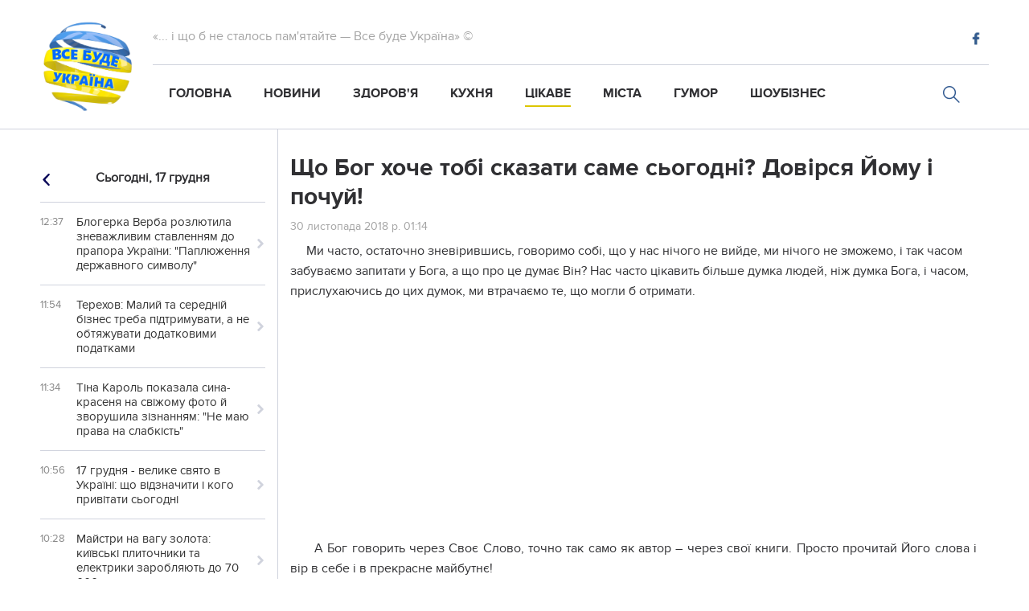

--- FILE ---
content_type: text/html; charset=utf-8
request_url: https://willbeua.com/interesting/shcho-bog-khoche-tobi-skazati-same-sogodni-dovirsia-iomu-i-pochui_9456/
body_size: 13558
content:




    <!DOCTYPE html>
    <html lang="uk">
    <head>
        <meta charset="UTF-8">
        <meta name="viewport" content="width=device-width, initial-scale=1">
        <link rel="home" type="application/rss+xml" href="https://willbeua.com/feed/"/>

        <meta property="fb:pages" content="147676592397844" />
        <meta name="google-site-verification" content="uem2rEYB7dnxk8fy516bt4UxoozpIjoReP9g1cmJw5g"/>
        <!-- Global site tag (gtag.js) - Google Analytics -->
        <script async src="https://www.googletagmanager.com/gtag/js?id=UA-114743758-1"></script>
        <script>
            window.dataLayer = window.dataLayer || [];

            function gtag() {
                dataLayer.push(arguments);
            }

            gtag('js', new Date());

            gtag('config', 'UA-114743758-1');
        </script>
        
    <meta property="og:url" content="https://willbeua.com/interesting/shcho-bog-khoche-tobi-skazati-same-sogodni-dovirsia-iomu-i-pochui_9456/"/>
    <meta property="og:title" content='Що Бог хоче тобі сказати саме сьогодні? Довірся Йому і почуй!'/>
    <meta property="og:type" content="website"/>
    <meta property="og:description"
          content='Ми часто, остаточно зневірившись, говоримо собі, що у нас нічого не вийде, ми нічого не зможемо, і так часом забуваємо запитати у Бога, а що про це думає Він? Нас часто цікавить більше думка людей, ніж думка Бога, і часом, прислухаючись до цих думок, ми втрачаємо те, що могли б отримати. '/>
    <meta property="og:image" content="/media/news_gallery_image/2018/11/30/molytva-5-e1543523008331.jpg"/>
    <meta property="og:image:secure_url" content="/media/news_gallery_image/2018/11/30/molytva-5-e1543523008331.jpg"/>
    <meta property="fb:app_id" content="421015981663869"/>
    <meta property="og:image:alt" content="Що Бог хоче тобі сказати саме сьогодні? Довірся Йому і почуй!"/>

        
    <title>Що Бог хоче тобі сказати саме сьогодні? Довірся Йому і почуй! | Все буде Україна
    </title>
    <meta name="description" content="Ми часто, остаточно зневірившись, говоримо собі, що у нас нічого не вийде, ми нічого не зможемо, і так часом забуваємо запитати у Бога, а що про це думає Він? Нас часто цікавить більше думка людей, ніж думка Бога, і часом, прислухаючись до цих думок, ми втрачаємо те, що могли б отримати.">
    <link rel="stylesheet" href="/static/css/style.css">
    <link rel="home" type="application/rss+xml" href="https://willbeua.com/feed"/>
    <link rel="canonical" href="https://willbeua.com/interesting/shcho-bog-khoche-tobi-skazati-same-sogodni-dovirsia-iomu-i-pochui_9456/">
    <link href="https://willbeua.com/interesting/shcho-bog-khoche-tobi-skazati-same-sogodni-dovirsia-iomu-i-pochui_9456/amp" rel="amphtml"/>

        
            
<!-- favicon -->
<link rel="apple-touch-icon" sizes="57x57" href="/static/favicon/apple-icon-57x57.png">
<link rel="apple-touch-icon" sizes="60x60" href="/static/favicon/apple-icon-60x60.png">
<link rel="apple-touch-icon" sizes="72x72" href="/static/favicon/apple-icon-72x72.png">
<link rel="apple-touch-icon" sizes="76x76" href="/static/favicon/apple-icon-76x76.png">
<link rel="apple-touch-icon" sizes="114x114" href="/static/favicon/apple-icon-114x114.png">
<link rel="apple-touch-icon" sizes="120x120" href="/static/favicon/apple-icon-120x120.png">
<link rel="apple-touch-icon" sizes="144x144" href="/static/favicon/apple-icon-144x144.png">
<link rel="apple-touch-icon" sizes="152x152" href="/static/favicon/apple-icon-152x152.png">
<link rel="apple-touch-icon" sizes="180x180" href="/static/favicon/apple-icon-180x180.png">
<link rel="icon" type="image/png" sizes="192x192"  href="/static/favicon/android-icon-192x192.png">
<link rel="icon" type="image/png" sizes="32x32" href="/static/favicon/favicon-32x32.png">
<link rel="icon" type="image/png" sizes="96x96" href="/static/favicon/favicon-96x96.png">
<link rel="icon" type="image/png" sizes="16x16" href="/static/favicon/favicon-16x16.png">
<link rel="manifest" href="/static/favicon/manifest.json">
<meta name="msapplication-TileColor" content="#ffffff">
<meta name="msapplication-TileImage" content="/static/favicon/ms-icon-144x144.png">
<meta name="theme-color" content="#ffffff">
<!-- favicon -->
        
        <link rel="stylesheet" type="text/css" href="https://fonts.googleapis.com/css?family=Droid+Sans+Mono"/>
    </head>
    <body id="top" itemscope itemtype="http://schema.org/WebPage" class="loading no-scroll">
    <div id="fb-root"></div>
    <script>(function (d, s, id) {
        var js, fjs = d.getElementsByTagName(s)[0];
        if (d.getElementById(id)) return;
        js = d.createElement(s);
        js.id = id;
        js.src = 'https://connect.facebook.net/uk_UA/sdk.js#xfbml=1&version=v2.12&appId=421015981663869&autoLogAppEvents=1';
        fjs.parentNode.insertBefore(js, fjs);
    }(document, 'script', 'facebook-jssdk'));</script>
    <div class="bg"></div>
    <!-- header -->
    <div class="full-width">
        <header class="header" itemscope itemtype="http://schema.org/WPHeader">
            <div class="header_logo" itemscope itemtype="http://schema.org/Organization">
                <a href="/" class="logo" itemprop="url"></a>
                <meta itemprop="name" content="Все буде Україна">
            </div>
            <div class="header__section">
                <div class="header__section_top">
                    <div class="header__title">
                        «... і що б не сталось пам'ятайте — Все буде Україна» ©
                    </div>
                    <h1 style="display: none;" itemprop="description">Все буде Україна</h1>
                    <meta itemprop="description" content="">
                    <ul class="social__items" itemscope itemtype="http://schema.org/Organization">
                        <meta itemprop="name" content="Все буде Україна">
                        
                            
                            
                            
                                <li class="social__item fb">
                                    <a href="https://www.facebook.com/weareua/" class="social__link" target="_blank" itemprop="url"></a>
                                </li>
                            
                            
                            
                            
                            
                        
                        <li class="search_mobile">
                            <a href="/search/" class="search-form__btn_div" itemprop="url"></a>
                        </li>
                    </ul>
                </div>
                <div class="header__section_bottom">
                    <ul class="header-menu" itemscope itemtype="http://www.schema.org/SiteNavigationElement">
                        <li class="header-menu__item" itemprop="name">
                            <a class="header-menu__link "
                               href="/" itemprop="url"> Головна
                            </a>
                        </li>
                        <li class="header-menu__item" itemprop="name">
                            <a class="header-menu__link "
                               href="/news/" itemprop="url">
                                Новини
                            </a>
                        </li>
                        <li class="header-menu__item" itemprop="name">
                            <a class="header-menu__link "
                               href="/health/" itemprop="url">
                                Здоров'я
                            </a>
                        </li>
                        <li class="header-menu__item" itemprop="name">
                            <a 
                                class="header-menu__link"  href="/kitchen/" itemprop="url">
                                Кухня
                            </a>
                        </li>
                        <li class="header-menu__item" itemprop="name">
                            <a class="header-menu__link header-menu__item_active "
                               href="/interesting/" itemprop="url">
                                Цікаве
                            </a>
                        </li>
                        <li class="header-menu__item" itemprop="name">
                            <a class="header-menu__link "
                               href="/cities/" itemprop="url">
                                Міста
                            </a>
                        </li>
                        <li class="header-menu__item" itemprop="name">
                            <a class="header-menu__link "
                               href="/humor/" itemprop="url">
                                Гумор
                            </a>
                        </li>
                        <li class="header-menu__item" itemprop="name">
                            <a class="header-menu__link "
                               href="/show_business/" itemprop="url">
                                Шоубізнес
                            </a>
                        </li>
                        <li class="header-menu__item search" itemscope itemtype="http://schema.org/WebSite">
                            <link itemprop="url" href="https://willbeua.com"/>
                            <form class="search-form" action="/search/" role="search" itemprop="potentialAction"
                                  itemscope itemtype="http://schema.org/SearchAction" role="search">
                                <meta itemprop="target" content="https://willbeua.com/search/?q={q}"/>
                                <input type="search" class="search-form__input" placeholder="Пошук" name="q" id="q"
                                       autocomplete="off" itemprop="query-input">
                                <input type="hidden" value="UTF-8" name="ie">
                                <div class="search-form__btn_div"></div>
                                <button class="search-form__btn"></button>
                                <div class="btn_close search__close">
                                    <div id="selection-ajax" itemprop="result"></div>
                                </div>
                            </form>
                        </li>
                    </ul>
                </div>
            </div>
            <div class="menu-mobile" itemscope itemtype="http://www.schema.org/SiteNavigationElement">
                <div class="menu-btn" itemprop="name">
                    <span>Меню</span>
                </div>
            </div>
            <div class="btn_close close_menu"></div>
        </header>
    </div>
    <!-- news-modal-form -->
    <div class="news-modal-form">
        

<div class="modal">
    <div class="registration-form">
        <div class="btn_close"></div>
        <div class="registration-form_inner-box">
            <form id="news" method="post" class="registration-inner" itemscope itemtype="http://schema.org/WriteAction"> 
                <input type='hidden' name='csrfmiddlewaretoken' value='qeEGo1MMZpASNbxfEEvYawrA3b29gRlQsvAuKuO36imHgvYVojyNAoXPyQKEQuNW' />
                <div class="input-title">
                    <label>Заголовок</label>
                    <div class="input-title">
                        <input name="title" id="title" type="text" value="" itemprop="name">
                        <ul class="errorlist title_errorlist" itemscope itemtype="http://schema.org/Action" itemprop="error"></ul>
                    </div>
                </div>
                <div class="input-title">
                    <label>Текст новини</label>
                </div>
                <textarea name="full_description" id="full_description" itemprop="description"></textarea>
                <ul class="errorlist full_description_errorlist"></ul>
                <div class="company-gallery" itemscope itemtype="http://schema.org/ImageGallery">
                    <div class="gallery_news_attachments" itemprop="image"></div>
                    <div class="fl_upld">
                        <label><input type="file" name="attachment" id="id_attachment"></label>
                    </div>
                </div>
                <input type="hidden" name="gallery_id" id="id_gallery_id">
                <div style="display: none;">
    <label>leave this field blank to prove your humanity
        <input type="text" name="phonenumber" value="" />
    </label>
</div>

                    
                        <ul class="errorlist recaptcha_errorlist" itemscope itemtype="http://schema.org/Action" itemprop="error"></ul>
                        <div class="g-recaptcha" data-sitekey="6LfT3kAUAAAAAJT_jw2xYez6lFmrb2r3qE3MsEfD"></div>
                    
                    <div class="next-btn" itemprop="potentialAction">
                        <input type="submit" id="submit" data-url="" value="Надіслати" itemscope itemtype="http://schema.org/ConfirmAction" />
                    </div>
            </form>       
        </div>
    </div>    
</div>
    </div>
    <!-- main block -->
    <main class="main__container">
        
    

<aside class="aside aside_left">
    
        <div class="actual-day">
            <div class="calendar__news-btn calendar__news-btn_prev"><i></i></div>
            <span class="actual-date_text" style="display: inline;">Сьогодні,</span>
            <pre> </pre>
            <span class="news__date actual-date"></span>
            <div class="calendar__news-btn calendar__news-btn_next"><i></i></div>
        </div>
        <div class="news-anons__parent">
            
                
                    <ul class="news-anons">
                        
                            <li class="news-anons__item" itemscope itemtype="http://schema.org/NewsArticle">
                                <meta itemprop="mainEntityOfPage" itemid="/news/blogerka-verba-rozliutila-znevazhlivim-stavlenniam-do-prapora-ukrayini-papliuzhennia-derzhavnogo-simvolu_23951/"/>
                                <div class="news-anons__item_time">12:37</div>
                                <meta itemprop="datePublished" content="2025-12-17">
                                <meta itemprop="dateModified" content="2025-12-17">
                                
                                    <i class=" icon"></i>
                                
                                <a class="news-anons__item_title news-anons__item_title "
                                   href="/news/blogerka-verba-rozliutila-znevazhlivim-stavlenniam-do-prapora-ukrayini-papliuzhennia-derzhavnogo-simvolu_23951/"
                                   itemprop="url articleBody">
                                    <meta itemprop="description"
                                          content='Юлія Верба потрапила в гучний скандал.'>
                                    <span itemprop="headline">Блогерка Верба розлютила зневажливим ставленням до прапора України: "Паплюження державного символу"</span>
                                    <span style="display:none" itemprop="author" itemscope
                                          itemtype="http://schema.org/Person">
                                            <span itemprop="name">
                                                
                                                    Все буде Україна
                                                
                                             </span>              
                                        </span>
                                    <span style="display:none" itemprop="publisher" itemscope
                                          itemtype="http://schema.org/Organization">
                                            <meta itemprop="name" content="Все буде Україна">
                                            <meta itemprop="telephone" content="">
                                            <meta itemprop="address" content="">
                                            <span style="display:none" itemprop="logo" itemscope
                                                  itemtype="http://schema.org/ImageObject">
                                                <img itemprop="image" alt="logo"
                                                     src="/static/img/icons/logo.png">
                                                <link itemprop="thumbnailUrl" href="/static/img/icons/logo.png"/>
                                                <link itemprop="contentUrl" href="/static/img/icons/logo.png"/>
                                                 <link itemprop="url"
                                                       href="https://willbeua.com/static/img/icons/logo.png"/>
                                            </span>
                                        </span>
                                    <img style="display:none;" itemprop="image" alt="Все буде Україна" src="
                                            

                                        /media/__sized__/news_gallery_image/2025/12/17/IMG_20251217_123524_599-crop-c0-5__0-5-200x200-70.jpg ">
                                </a>
                            </li>
                        
                            <li class="news-anons__item" itemscope itemtype="http://schema.org/NewsArticle">
                                <meta itemprop="mainEntityOfPage" itemid="/news/terekhov-malii-ta-serednii-biznes-treba-pidtrimuvati-a-ne-obtiazhuvati-dodatkovimi-podatkami_23950/"/>
                                <div class="news-anons__item_time">11:54</div>
                                <meta itemprop="datePublished" content="2025-12-17">
                                <meta itemprop="dateModified" content="2025-12-17">
                                
                                    <i class=" icon"></i>
                                
                                <a class="news-anons__item_title news-anons__item_title "
                                   href="/news/terekhov-malii-ta-serednii-biznes-treba-pidtrimuvati-a-ne-obtiazhuvati-dodatkovimi-podatkami_23950/"
                                   itemprop="url articleBody">
                                    <meta itemprop="description"
                                          content='Харківський міський голова Ігор Терехов закликав не тиснути на підприємців під час війни, виступивши проти введення ПДВ для ФОП з річним доходом понад 1 млн грн.'>
                                    <span itemprop="headline">Терехов: Малий та середній бізнес треба підтримувати, а не обтяжувати додатковими податками</span>
                                    <span style="display:none" itemprop="author" itemscope
                                          itemtype="http://schema.org/Person">
                                            <span itemprop="name">
                                                
                                                    Все буде Україна
                                                
                                             </span>              
                                        </span>
                                    <span style="display:none" itemprop="publisher" itemscope
                                          itemtype="http://schema.org/Organization">
                                            <meta itemprop="name" content="Все буде Україна">
                                            <meta itemprop="telephone" content="">
                                            <meta itemprop="address" content="">
                                            <span style="display:none" itemprop="logo" itemscope
                                                  itemtype="http://schema.org/ImageObject">
                                                <img itemprop="image" alt="logo"
                                                     src="/static/img/icons/logo.png">
                                                <link itemprop="thumbnailUrl" href="/static/img/icons/logo.png"/>
                                                <link itemprop="contentUrl" href="/static/img/icons/logo.png"/>
                                                 <link itemprop="url"
                                                       href="https://willbeua.com/static/img/icons/logo.png"/>
                                            </span>
                                        </span>
                                    <img style="display:none;" itemprop="image" alt="Все буде Україна" src="
                                            

                                        /media/__sized__/news_gallery_image/2025/12/17/IMG_20251217_120220_122-crop-c0-5__0-5-200x200-70.jpg ">
                                </a>
                            </li>
                        
                            <li class="news-anons__item" itemscope itemtype="http://schema.org/NewsArticle">
                                <meta itemprop="mainEntityOfPage" itemid="/news/tina-karol-pokazala-sina-krasenia-na-svizhomu-foto-i-zvorushila-ziznanniam-ne-maiu-prava-na-slabkist_23949/"/>
                                <div class="news-anons__item_time">11:34</div>
                                <meta itemprop="datePublished" content="2025-12-17">
                                <meta itemprop="dateModified" content="2025-12-17">
                                
                                    <i class=" icon"></i>
                                
                                <a class="news-anons__item_title news-anons__item_title "
                                   href="/news/tina-karol-pokazala-sina-krasenia-na-svizhomu-foto-i-zvorushila-ziznanniam-ne-maiu-prava-na-slabkist_23949/"
                                   itemprop="url articleBody">
                                    <meta itemprop="description"
                                          content='Зіркова мама показала рідкісну зустріч з сином.'>
                                    <span itemprop="headline">Тіна Кароль показала сина-красеня на свіжому фото й зворушила зізнанням: "Не маю права на слабкість"</span>
                                    <span style="display:none" itemprop="author" itemscope
                                          itemtype="http://schema.org/Person">
                                            <span itemprop="name">
                                                
                                                    Все буде Україна
                                                
                                             </span>              
                                        </span>
                                    <span style="display:none" itemprop="publisher" itemscope
                                          itemtype="http://schema.org/Organization">
                                            <meta itemprop="name" content="Все буде Україна">
                                            <meta itemprop="telephone" content="">
                                            <meta itemprop="address" content="">
                                            <span style="display:none" itemprop="logo" itemscope
                                                  itemtype="http://schema.org/ImageObject">
                                                <img itemprop="image" alt="logo"
                                                     src="/static/img/icons/logo.png">
                                                <link itemprop="thumbnailUrl" href="/static/img/icons/logo.png"/>
                                                <link itemprop="contentUrl" href="/static/img/icons/logo.png"/>
                                                 <link itemprop="url"
                                                       href="https://willbeua.com/static/img/icons/logo.png"/>
                                            </span>
                                        </span>
                                    <img style="display:none;" itemprop="image" alt="Все буде Україна" src="
                                            

                                        /media/__sized__/news_gallery_image/2025/12/17/IMG_20251217_113035_458-crop-c0-5__0-5-200x200-70.jpg ">
                                </a>
                            </li>
                        
                            <li class="news-anons__item" itemscope itemtype="http://schema.org/NewsArticle">
                                <meta itemprop="mainEntityOfPage" itemid="/news/17-grudnia-velike-sviato-v-ukrayini-shcho-vidznachiti-i-kogo-privitati-sogodni_23948/"/>
                                <div class="news-anons__item_time">10:56</div>
                                <meta itemprop="datePublished" content="2025-12-17">
                                <meta itemprop="dateModified" content="2025-12-17">
                                
                                    <i class=" icon"></i>
                                
                                <a class="news-anons__item_title news-anons__item_title "
                                   href="/news/17-grudnia-velike-sviato-v-ukrayini-shcho-vidznachiti-i-kogo-privitati-sogodni_23948/"
                                   itemprop="url articleBody">
                                    <meta itemprop="description"
                                          content='17 грудня є кілька народних звичаїв і офіційне українське свято.'>
                                    <span itemprop="headline">17 грудня - велике свято в Україні: що відзначити і кого привітати сьогодні</span>
                                    <span style="display:none" itemprop="author" itemscope
                                          itemtype="http://schema.org/Person">
                                            <span itemprop="name">
                                                
                                                    Все буде Україна
                                                
                                             </span>              
                                        </span>
                                    <span style="display:none" itemprop="publisher" itemscope
                                          itemtype="http://schema.org/Organization">
                                            <meta itemprop="name" content="Все буде Україна">
                                            <meta itemprop="telephone" content="">
                                            <meta itemprop="address" content="">
                                            <span style="display:none" itemprop="logo" itemscope
                                                  itemtype="http://schema.org/ImageObject">
                                                <img itemprop="image" alt="logo"
                                                     src="/static/img/icons/logo.png">
                                                <link itemprop="thumbnailUrl" href="/static/img/icons/logo.png"/>
                                                <link itemprop="contentUrl" href="/static/img/icons/logo.png"/>
                                                 <link itemprop="url"
                                                       href="https://willbeua.com/static/img/icons/logo.png"/>
                                            </span>
                                        </span>
                                    <img style="display:none;" itemprop="image" alt="Все буде Україна" src="
                                            

                                        /media/__sized__/news_gallery_image/2025/12/17/IMG_20251217_105256_168-crop-c0-5__0-5-200x200-70.jpg ">
                                </a>
                            </li>
                        
                            <li class="news-anons__item" itemscope itemtype="http://schema.org/NewsArticle">
                                <meta itemprop="mainEntityOfPage" itemid="/news/maistri-na-vagu-zolota-kiyivski-plitochniki-ta-elektriki-zarobliaiut-do-70-000-grn_23947/"/>
                                <div class="news-anons__item_time">10:28</div>
                                <meta itemprop="datePublished" content="2025-12-17">
                                <meta itemprop="dateModified" content="2025-12-17">
                                
                                    <i class=" icon"></i>
                                
                                <a class="news-anons__item_title news-anons__item_title "
                                   href="/news/maistri-na-vagu-zolota-kiyivski-plitochniki-ta-elektriki-zarobliaiut-do-70-000-grn_23947/"
                                   itemprop="url articleBody">
                                    <meta itemprop="description"
                                          content='Мобілізація призвела до колосального дефіциту кадрів у сфері ремонту, змусивши ціни злетіти до «космічного» рівня. Фахівці розповіли, як майстри диктують умови, а клієнти тижнями чекають на візит.'>
                                    <span itemprop="headline">Майстри на вагу золота: київські плиточники та електрики заробляють до 70 000 грн</span>
                                    <span style="display:none" itemprop="author" itemscope
                                          itemtype="http://schema.org/Person">
                                            <span itemprop="name">
                                                
                                                    Все буде Україна
                                                
                                             </span>              
                                        </span>
                                    <span style="display:none" itemprop="publisher" itemscope
                                          itemtype="http://schema.org/Organization">
                                            <meta itemprop="name" content="Все буде Україна">
                                            <meta itemprop="telephone" content="">
                                            <meta itemprop="address" content="">
                                            <span style="display:none" itemprop="logo" itemscope
                                                  itemtype="http://schema.org/ImageObject">
                                                <img itemprop="image" alt="logo"
                                                     src="/static/img/icons/logo.png">
                                                <link itemprop="thumbnailUrl" href="/static/img/icons/logo.png"/>
                                                <link itemprop="contentUrl" href="/static/img/icons/logo.png"/>
                                                 <link itemprop="url"
                                                       href="https://willbeua.com/static/img/icons/logo.png"/>
                                            </span>
                                        </span>
                                    <img style="display:none;" itemprop="image" alt="Все буде Україна" src="
                                            

                                        /media/__sized__/news_gallery_image/2025/12/17/IMG_20251217_102113_766-crop-c0-5__0-5-200x200-70.jpg ">
                                </a>
                            </li>
                        
                            <li class="news-anons__item" itemscope itemtype="http://schema.org/NewsArticle">
                                <meta itemprop="mainEntityOfPage" itemid="/news/ia-baluvavsia-z-chortivneiu-kozlovskii-rozpoviv-pro-zlovzhivannia-alkogolem_23946/"/>
                                <div class="news-anons__item_time">09:48</div>
                                <meta itemprop="datePublished" content="2025-12-17">
                                <meta itemprop="dateModified" content="2025-12-17">
                                
                                    <i class=" icon"></i>
                                
                                <a class="news-anons__item_title news-anons__item_title "
                                   href="/news/ia-baluvavsia-z-chortivneiu-kozlovskii-rozpoviv-pro-zlovzhivannia-alkogolem_23946/"
                                   itemprop="url articleBody">
                                    <meta itemprop="description"
                                          content='За словами співака, у його житті був темний період. Віталій додає: якби не родина, його давно не було.'>
                                    <span itemprop="headline">"Я балувався з чортівнею": Козловський розповів про зловживання алкоголем</span>
                                    <span style="display:none" itemprop="author" itemscope
                                          itemtype="http://schema.org/Person">
                                            <span itemprop="name">
                                                
                                                    Все буде Україна
                                                
                                             </span>              
                                        </span>
                                    <span style="display:none" itemprop="publisher" itemscope
                                          itemtype="http://schema.org/Organization">
                                            <meta itemprop="name" content="Все буде Україна">
                                            <meta itemprop="telephone" content="">
                                            <meta itemprop="address" content="">
                                            <span style="display:none" itemprop="logo" itemscope
                                                  itemtype="http://schema.org/ImageObject">
                                                <img itemprop="image" alt="logo"
                                                     src="/static/img/icons/logo.png">
                                                <link itemprop="thumbnailUrl" href="/static/img/icons/logo.png"/>
                                                <link itemprop="contentUrl" href="/static/img/icons/logo.png"/>
                                                 <link itemprop="url"
                                                       href="https://willbeua.com/static/img/icons/logo.png"/>
                                            </span>
                                        </span>
                                    <img style="display:none;" itemprop="image" alt="Все буде Україна" src="
                                            

                                        /media/__sized__/news_gallery_image/2025/12/17/IMG_20251217_094405_719-crop-c0-5__0-5-200x200-70.jpg ">
                                </a>
                            </li>
                        
                            <li class="news-anons__item" itemscope itemtype="http://schema.org/NewsArticle">
                                <meta itemprop="mainEntityOfPage" itemid="/news/[base64]/"/>
                                <div class="news-anons__item_time">08:48</div>
                                <meta itemprop="datePublished" content="2025-12-17">
                                <meta itemprop="dateModified" content="2025-12-17">
                                
                                    <i class=" icon"></i>
                                
                                <a class="news-anons__item_title news-anons__item_title "
                                   href="/news/[base64]/"
                                   itemprop="url articleBody">
                                    <meta itemprop="description"
                                          content='Деякі лідери європейських країн у розмові з президентом України Володимиром Зеленським застерігали його, що Сполучені Штати під час мирних перемовин нібито могли б схилятися до рішень, які суперечать інтересам Києва.'>
                                    <span itemprop="headline">Деякі лідери європейських країн у розмові з президентом України Володимиром Зеленським застерігали його, що Сполучені Штати під час мирних перемовин нібито могли б схилятися до рішень, які суперечать</span>
                                    <span style="display:none" itemprop="author" itemscope
                                          itemtype="http://schema.org/Person">
                                            <span itemprop="name">
                                                
                                                    Все буде Україна
                                                
                                             </span>              
                                        </span>
                                    <span style="display:none" itemprop="publisher" itemscope
                                          itemtype="http://schema.org/Organization">
                                            <meta itemprop="name" content="Все буде Україна">
                                            <meta itemprop="telephone" content="">
                                            <meta itemprop="address" content="">
                                            <span style="display:none" itemprop="logo" itemscope
                                                  itemtype="http://schema.org/ImageObject">
                                                <img itemprop="image" alt="logo"
                                                     src="/static/img/icons/logo.png">
                                                <link itemprop="thumbnailUrl" href="/static/img/icons/logo.png"/>
                                                <link itemprop="contentUrl" href="/static/img/icons/logo.png"/>
                                                 <link itemprop="url"
                                                       href="https://willbeua.com/static/img/icons/logo.png"/>
                                            </span>
                                        </span>
                                    <img style="display:none;" itemprop="image" alt="Все буде Україна" src="
                                            

                                        /media/__sized__/news_gallery_image/2025/12/17/IMG_20251217_084232_746-crop-c0-5__0-5-200x200-70.jpg ">
                                </a>
                            </li>
                        
                            <li class="news-anons__item" itemscope itemtype="http://schema.org/NewsArticle">
                                <meta itemprop="mainEntityOfPage" itemid="/news/dzhamala-rozpovila-pro-obrazu-na-melovin-cherez-iogo-vidmovu_23944/"/>
                                <div class="news-anons__item_time">08:26</div>
                                <meta itemprop="datePublished" content="2025-12-17">
                                <meta itemprop="dateModified" content="2025-12-17">
                                
                                    <i class=" icon"></i>
                                
                                <a class="news-anons__item_title news-anons__item_title "
                                   href="/news/dzhamala-rozpovila-pro-obrazu-na-melovin-cherez-iogo-vidmovu_23944/"
                                   itemprop="url articleBody">
                                    <meta itemprop="description"
                                          content='Українська співачка та продюсерка Національного відбору на "Євробачення-2026" Джамала заявила, що ображена на виконавця MELOVIN через його відмову брати участь у конкурсі.'>
                                    <span itemprop="headline">Джамала розповіла про образу на MELOVIN через його відмову</span>
                                    <span style="display:none" itemprop="author" itemscope
                                          itemtype="http://schema.org/Person">
                                            <span itemprop="name">
                                                
                                                    Все буде Україна
                                                
                                             </span>              
                                        </span>
                                    <span style="display:none" itemprop="publisher" itemscope
                                          itemtype="http://schema.org/Organization">
                                            <meta itemprop="name" content="Все буде Україна">
                                            <meta itemprop="telephone" content="">
                                            <meta itemprop="address" content="">
                                            <span style="display:none" itemprop="logo" itemscope
                                                  itemtype="http://schema.org/ImageObject">
                                                <img itemprop="image" alt="logo"
                                                     src="/static/img/icons/logo.png">
                                                <link itemprop="thumbnailUrl" href="/static/img/icons/logo.png"/>
                                                <link itemprop="contentUrl" href="/static/img/icons/logo.png"/>
                                                 <link itemprop="url"
                                                       href="https://willbeua.com/static/img/icons/logo.png"/>
                                            </span>
                                        </span>
                                    <img style="display:none;" itemprop="image" alt="Все буде Україна" src="
                                            

                                        /media/__sized__/news_gallery_image/2025/12/17/IMG_20251217_082341_060-crop-c0-5__0-5-200x200-70.jpg ">
                                </a>
                            </li>
                        
                            <li class="news-anons__item" itemscope itemtype="http://schema.org/NewsArticle">
                                <meta itemprop="mainEntityOfPage" itemid="/news/ukrayina-zoboviazalasia-dlia-vstupu-v-ies-prodovzhiti-stroki-davnosti-u-spravakh-pro-koruptsiiu_23943/"/>
                                <div class="news-anons__item_time">07:55</div>
                                <meta itemprop="datePublished" content="2025-12-17">
                                <meta itemprop="dateModified" content="2025-12-17">
                                
                                    <i class=" icon"></i>
                                
                                <a class="news-anons__item_title news-anons__item_title "
                                   href="/news/ukrayina-zoboviazalasia-dlia-vstupu-v-ies-prodovzhiti-stroki-davnosti-u-spravakh-pro-koruptsiiu_23943/"
                                   itemprop="url articleBody">
                                    <meta itemprop="description"
                                          content='Україна зобовʼязалася для вступу в Європейський Союз продовжити у 2026 році строки давності у справах про корупцію та скасувати автоматичне закриття кримінальних справ у зв'язку із закінченням строків досудового розслідування.'>
                                    <span itemprop="headline">Україна зобовʼязалася для вступу в ЄС продовжити строки давності у справах про корупцію</span>
                                    <span style="display:none" itemprop="author" itemscope
                                          itemtype="http://schema.org/Person">
                                            <span itemprop="name">
                                                
                                                    Все буде Україна
                                                
                                             </span>              
                                        </span>
                                    <span style="display:none" itemprop="publisher" itemscope
                                          itemtype="http://schema.org/Organization">
                                            <meta itemprop="name" content="Все буде Україна">
                                            <meta itemprop="telephone" content="">
                                            <meta itemprop="address" content="">
                                            <span style="display:none" itemprop="logo" itemscope
                                                  itemtype="http://schema.org/ImageObject">
                                                <img itemprop="image" alt="logo"
                                                     src="/static/img/icons/logo.png">
                                                <link itemprop="thumbnailUrl" href="/static/img/icons/logo.png"/>
                                                <link itemprop="contentUrl" href="/static/img/icons/logo.png"/>
                                                 <link itemprop="url"
                                                       href="https://willbeua.com/static/img/icons/logo.png"/>
                                            </span>
                                        </span>
                                    <img style="display:none;" itemprop="image" alt="Все буде Україна" src="
                                            

                                        /media/__sized__/news_gallery_image/2025/12/17/IMG_20251217_075039_490-crop-c0-5__0-5-200x200-70.jpg ">
                                </a>
                            </li>
                        
                    </ul>
                
                
                    <ul class="news-anons">
                        <li class="actual-day">
                            <span class="actual-date_text">Вчора, <pre style="display: inline;"> </pre></span>
                            <span class="news__date">16 грудня 2025 р.</span>
                        </li>
                        
                            <li class="news-anons__item" itemscope itemtype="http://schema.org/NewsArticle">
                                <meta itemprop="mainEntityOfPage" itemid=""/>
                                <div class="news-anons__item_time">23:32</div>
                                <meta itemprop="datePublished" content="2025-12-16">
                                <meta itemprop="dateModified" content="2025-12-16">
                                
                                    <i class=" icon"></i>
                                
                                <a class="news-anons__item_title news-anons__item_title "
                                   href="/news/u-viiskovii-chastini-na-kiyivshchini-vikrili-skhemu-privlasnennia-155-mln-griven_23942/"
                                   itemprop="url  articleBody">
                                    <meta itemprop="description"
                                          content='На Київщині викрито схему привласнення бюджетних коштів військовими посадовцями та цивільними, що завдала державі збитків на 15,5 мільйона гривень. Бухгалтер військової частини оформлював фіктивні виплати на цивільних, які не перебували у списках особового складу.'>
                                    <span itemprop="headline">У військовій частині на Київщині викрили схему привласнення 15,5 млн гривень</span>
                                    <span style="display:none" itemprop="author" itemscope
                                          itemtype="http://schema.org/Person">
                                        <span itemprop="name">
                                            
                                                Все буде Україна
                                            
                                         </span>              
                                    </span>
                                    <span style="display:none" itemprop="publisher" itemscope
                                          itemtype="http://schema.org/Organization">
                                        <meta itemprop="name" content="Все буде Україна">
                                        <meta itemprop="telephone" content="">
                                        <meta itemprop="address" content="">
                                        <span style="display:none" itemprop="logo" itemscope
                                              itemtype="http://schema.org/ImageObject">
                                            <img itemprop="image" alt="logo" src="/static/img/icons/logo.png">
                                            <link itemprop="thumbnailUrl" href="/static/img/icons/logo.png"/>
                                            <link itemprop="contentUrl" href="/static/img/icons/logo.png"/>
                                             <link itemprop="url" href="https://willbeua.com/static/img/icons/logo.png"/>
                                        </span>
                                    </span>
                                    <img style="display:none;" itemprop="image" alt="Все буде Україна" src="
                                            

                                        /media/__sized__/news_gallery_image/2025/12/16/IMG_20251216_232938_293-crop-c0-5__0-5-200x200-70.jpg ">
                                </a>
                            </li>
                        
                            <li class="news-anons__item" itemscope itemtype="http://schema.org/NewsArticle">
                                <meta itemprop="mainEntityOfPage" itemid=""/>
                                <div class="news-anons__item_time">22:59</div>
                                <meta itemprop="datePublished" content="2025-12-16">
                                <meta itemprop="dateModified" content="2025-12-16">
                                
                                    <i class=" icon"></i>
                                
                                <a class="news-anons__item_title news-anons__item_title "
                                   href="/news/15-rokiv-pozbavlennia-voli-virok-ianukovichu-nabrav-zakonnoyi-sili_23941/"
                                   itemprop="url  articleBody">
                                    <meta itemprop="description"
                                          content='Київський апеляційний суд залишив у силі вирок експрезиденту Януковичу, засудженому до 15 років за організацію незаконного перетину кордону та підбурювання до дезертирства.'>
                                    <span itemprop="headline">15 років позбавлення волі: вирок Януковичу набрав законної сили</span>
                                    <span style="display:none" itemprop="author" itemscope
                                          itemtype="http://schema.org/Person">
                                        <span itemprop="name">
                                            
                                                Все буде Україна
                                            
                                         </span>              
                                    </span>
                                    <span style="display:none" itemprop="publisher" itemscope
                                          itemtype="http://schema.org/Organization">
                                        <meta itemprop="name" content="Все буде Україна">
                                        <meta itemprop="telephone" content="">
                                        <meta itemprop="address" content="">
                                        <span style="display:none" itemprop="logo" itemscope
                                              itemtype="http://schema.org/ImageObject">
                                            <img itemprop="image" alt="logo" src="/static/img/icons/logo.png">
                                            <link itemprop="thumbnailUrl" href="/static/img/icons/logo.png"/>
                                            <link itemprop="contentUrl" href="/static/img/icons/logo.png"/>
                                             <link itemprop="url" href="https://willbeua.com/static/img/icons/logo.png"/>
                                        </span>
                                    </span>
                                    <img style="display:none;" itemprop="image" alt="Все буде Україна" src="
                                            

                                        /media/__sized__/news_gallery_image/2025/12/16/IMG_20251216_225603_090-crop-c0-5__0-5-200x200-70.jpg ">
                                </a>
                            </li>
                        
                            <li class="news-anons__item" itemscope itemtype="http://schema.org/NewsArticle">
                                <meta itemprop="mainEntityOfPage" itemid=""/>
                                <div class="news-anons__item_time">21:10</div>
                                <meta itemprop="datePublished" content="2025-12-16">
                                <meta itemprop="dateModified" content="2025-12-16">
                                
                                    <i class=" icon"></i>
                                
                                <a class="news-anons__item_title news-anons__item_title "
                                   href="/news/lider-gurtu-antitila-prokomentuvav-rozriv-z-olenoiu-topoleiu-ta-chutki-pro-piar-pidkreslivshi-shcho-ne-zbiraietsia-zupiniatisia-u-tvorchosti_23940/"
                                   itemprop="url  articleBody">
                                    <meta itemprop="description"
                                          content='Що відомо про шлюб і розлучення Тараса Тополі'>
                                    <span itemprop="headline">Лідер гурту «Антитіла» прокоментував розрив з Оленою Тополею та чутки про піар, підкресливши, що не збирається зупинятися у творчості</span>
                                    <span style="display:none" itemprop="author" itemscope
                                          itemtype="http://schema.org/Person">
                                        <span itemprop="name">
                                            
                                                Все буде Україна
                                            
                                         </span>              
                                    </span>
                                    <span style="display:none" itemprop="publisher" itemscope
                                          itemtype="http://schema.org/Organization">
                                        <meta itemprop="name" content="Все буде Україна">
                                        <meta itemprop="telephone" content="">
                                        <meta itemprop="address" content="">
                                        <span style="display:none" itemprop="logo" itemscope
                                              itemtype="http://schema.org/ImageObject">
                                            <img itemprop="image" alt="logo" src="/static/img/icons/logo.png">
                                            <link itemprop="thumbnailUrl" href="/static/img/icons/logo.png"/>
                                            <link itemprop="contentUrl" href="/static/img/icons/logo.png"/>
                                             <link itemprop="url" href="https://willbeua.com/static/img/icons/logo.png"/>
                                        </span>
                                    </span>
                                    <img style="display:none;" itemprop="image" alt="Все буде Україна" src="
                                            

                                        /media/__sized__/news_gallery_image/2025/12/16/IMG_20251216_205521_075-crop-c0-5__0-5-200x200-70.jpg ">
                                </a>
                            </li>
                        
                            <li class="news-anons__item" itemscope itemtype="http://schema.org/NewsArticle">
                                <meta itemprop="mainEntityOfPage" itemid=""/>
                                <div class="news-anons__item_time">19:49</div>
                                <meta itemprop="datePublished" content="2025-12-16">
                                <meta itemprop="dateModified" content="2025-12-16">
                                
                                    <i class=" icon"></i>
                                
                                <a class="news-anons__item_title news-anons__item_title "
                                   href="/news/starsha-donka-ukrayinskoyi-spivachki-oli-poliakovoyi-pokazala-pershe-vrazhennia-svogo-cholovika-inozemtsia-edena-passarelli-vid-ukrayini_23939/"
                                   itemprop="url  articleBody">
                                    <meta itemprop="description"
                                          content='Молоде подружжя вийшло на прогулянку містом у фемілі-луках.'>
                                    <span itemprop="headline">Старша донька української співачки Олі Полякової показала перше враження свого чоловіка-іноземця Едена Пассареллі від України.</span>
                                    <span style="display:none" itemprop="author" itemscope
                                          itemtype="http://schema.org/Person">
                                        <span itemprop="name">
                                            
                                                Все буде Україна
                                            
                                         </span>              
                                    </span>
                                    <span style="display:none" itemprop="publisher" itemscope
                                          itemtype="http://schema.org/Organization">
                                        <meta itemprop="name" content="Все буде Україна">
                                        <meta itemprop="telephone" content="">
                                        <meta itemprop="address" content="">
                                        <span style="display:none" itemprop="logo" itemscope
                                              itemtype="http://schema.org/ImageObject">
                                            <img itemprop="image" alt="logo" src="/static/img/icons/logo.png">
                                            <link itemprop="thumbnailUrl" href="/static/img/icons/logo.png"/>
                                            <link itemprop="contentUrl" href="/static/img/icons/logo.png"/>
                                             <link itemprop="url" href="https://willbeua.com/static/img/icons/logo.png"/>
                                        </span>
                                    </span>
                                    <img style="display:none;" itemprop="image" alt="Все буде Україна" src="
                                            

                                        /media/__sized__/news_gallery_image/2025/12/16/IMG_20251216_194821_065-crop-c0-5__0-5-200x200-70.jpg ">
                                </a>
                            </li>
                        
                            <li class="news-anons__item" itemscope itemtype="http://schema.org/NewsArticle">
                                <meta itemprop="mainEntityOfPage" itemid=""/>
                                <div class="news-anons__item_time">18:45</div>
                                <meta itemprop="datePublished" content="2025-12-16">
                                <meta itemprop="dateModified" content="2025-12-16">
                                
                                    <i class=" icon"></i>
                                
                                <a class="news-anons__item_title news-anons__item_title "
                                   href="/news/ivo-bobul-dav-rozloge-interviu-de-voni-obgovoriuvali-zokrema-i-temu-konkurentsiyi-v-ukrayinskomu-shou-biznesi_23938/"
                                   itemprop="url  articleBody">
                                    <meta itemprop="description"
                                          content='Іво Бобул дав розлоге інтерв'ю Славі Дьоміну на YouTube-каналі "Слава+", де вони обговорювали, зокрема, й тему конкуренції в українському шоу-бізнесі.'>
                                    <span itemprop="headline">Іво Бобул дав розлоге інтерв'ю, де вони обговорювали, зокрема, й тему конкуренції в українському шоу-бізнесі.</span>
                                    <span style="display:none" itemprop="author" itemscope
                                          itemtype="http://schema.org/Person">
                                        <span itemprop="name">
                                            
                                                Все буде Україна
                                            
                                         </span>              
                                    </span>
                                    <span style="display:none" itemprop="publisher" itemscope
                                          itemtype="http://schema.org/Organization">
                                        <meta itemprop="name" content="Все буде Україна">
                                        <meta itemprop="telephone" content="">
                                        <meta itemprop="address" content="">
                                        <span style="display:none" itemprop="logo" itemscope
                                              itemtype="http://schema.org/ImageObject">
                                            <img itemprop="image" alt="logo" src="/static/img/icons/logo.png">
                                            <link itemprop="thumbnailUrl" href="/static/img/icons/logo.png"/>
                                            <link itemprop="contentUrl" href="/static/img/icons/logo.png"/>
                                             <link itemprop="url" href="https://willbeua.com/static/img/icons/logo.png"/>
                                        </span>
                                    </span>
                                    <img style="display:none;" itemprop="image" alt="Все буде Україна" src="
                                            

                                        /media/__sized__/news_gallery_image/2025/12/16/IMG_20251216_183957_800-crop-c0-5__0-5-200x200-70.jpg ">
                                </a>
                            </li>
                        
                            <li class="news-anons__item" itemscope itemtype="http://schema.org/NewsArticle">
                                <meta itemprop="mainEntityOfPage" itemid=""/>
                                <div class="news-anons__item_time">16:46</div>
                                <meta itemprop="datePublished" content="2025-12-16">
                                <meta itemprop="dateModified" content="2025-12-16">
                                
                                    <i class=" icon"></i>
                                
                                <a class="news-anons__item_title news-anons__item_title "
                                   href="/news/ninishnia-kariera-vinnika-ta-na-kogo-z-zirok-vin-obrazhenii_23937/"
                                   itemprop="url  articleBody">
                                    <meta itemprop="description"
                                          content='Вона мене образила привселюдно. Вона там щось придумала і розповіла. Чому? Ми навіть на початку війни спілкувалися, – пригадує артист.'>
                                    <span itemprop="headline">Нинішня кар'єра Винника, та на кого з зірок він ображений.</span>
                                    <span style="display:none" itemprop="author" itemscope
                                          itemtype="http://schema.org/Person">
                                        <span itemprop="name">
                                            
                                                Все буде Україна
                                            
                                         </span>              
                                    </span>
                                    <span style="display:none" itemprop="publisher" itemscope
                                          itemtype="http://schema.org/Organization">
                                        <meta itemprop="name" content="Все буде Україна">
                                        <meta itemprop="telephone" content="">
                                        <meta itemprop="address" content="">
                                        <span style="display:none" itemprop="logo" itemscope
                                              itemtype="http://schema.org/ImageObject">
                                            <img itemprop="image" alt="logo" src="/static/img/icons/logo.png">
                                            <link itemprop="thumbnailUrl" href="/static/img/icons/logo.png"/>
                                            <link itemprop="contentUrl" href="/static/img/icons/logo.png"/>
                                             <link itemprop="url" href="https://willbeua.com/static/img/icons/logo.png"/>
                                        </span>
                                    </span>
                                    <img style="display:none;" itemprop="image" alt="Все буде Україна" src="
                                            

                                        /media/__sized__/news_gallery_image/2025/12/16/IMG_20251216_163023_830-crop-c0-5__0-5-200x200-70.jpg ">
                                </a>
                            </li>
                        
                    </ul>
                
                
            
        </div>
    
    <div class="calendar">
        <div class="aside__title">
            Архів новин
        </div>
        <div class="cal3">
            <script type="text/template" id="template-calendar-months">
                <div class="clearfix">
                    <div class="clndr-controls top">
                        <div class="clndr-next-button">&#8594;</div>
                        <div class="clndr-previous-button">&#8592;</div>
                    </div>
                    <% _.each(months, function(cal) { %>
                    <div class="cal">
                        <div class="clndr-controls">
                            <div class="month">
                                <%= cal.month.format('MMMM') %>
                            </div>
                            <div class="year">
                                <%= cal.month.format('YYYY') %>
                            </div>
                        </div>
                        <div class="clndr-grid">
                            <div class="days-of-the-week">
                                <% _.each(daysOfTheWeek, function(day) { %>
                                <div class="header-day">
                                    <%= day %>
                                </div>
                                <% }); %>
                                <div class="days">
                                    <% _.each(cal.days, function(day) { %>
                                    <div class="<%= day.classes %>">
                                        <span><%= day.day %></span>
                                    </div>
                                    <% }); %>
                                </div>
                            </div>
                        </div>
                    </div>
                    <% }); %>
                </div>
            </script>
        </div>
    </div>
</aside>


        
    <div class="news-content">
        <section class="news-single" itemscope itemtype="http://schema.org/NewsArticle">
            <meta itemscope itemprop="mainEntityOfPage" itemtype="https://schema.org/WebPage"
                  content="Що Бог хоче тобі сказати саме сьогодні? Довірся Йому і почуй!" itemid="https://willbeua.com/interesting/shcho-bog-khoche-tobi-skazati-same-sogodni-dovirsia-iomu-i-pochui_9456/">
            
            <i class="success-msg" data-title="Скопійовано в буфер обміну"></i>
            <div itemprop="articleBody">
                <h4 class="news-single__header" itemprop="headline">
                    Що Бог хоче тобі сказати саме сьогодні? Довірся Йому і почуй!
                </h4>
                <time datetime="30 листопада 2018 р. 01:14" class="news-single__date">
                    30 листопада 2018 р. 01:14
                </time>
                <meta itemprop="dateModified" content="2018-11-30">
                <meta itemprop="datePublished" content="2018-11-30">
                
                    <div class="news-single_subtitle" itemprop="disambiguatingDescription">
                        Ми часто, остаточно зневірившись, говоримо собі, що у нас нічого не вийде, ми нічого не зможемо, і так часом забуваємо запитати у Бога, а що про це думає Він? Нас часто цікавить більше думка людей, ніж думка Бога, і часом, прислухаючись до цих думок, ми втрачаємо те, що могли б отримати.
                    </div>
                
                <script async src="//pagead2.googlesyndication.com/pagead/js/adsbygoogle.js"></script>
                <!-- UA -->
                <ins class="adsbygoogle"
                     style="display:block"
                     data-ad-client="ca-pub-7760821580828051"
                     data-ad-slot="‎3346826996"
                     data-ad-format="auto"></ins>
                <script>
                    (adsbygoogle = window.adsbygoogle || []).push({});
                </script>
                <div class="news-single__text" itemprop="description">
                    <p style="text-align: justify;">А Бог говорить через Своє Слово, точно так само як автор &ndash; через свої книги. Просто прочитай Його слова і вір в себе і в прекрасне майбутнє!</p>

<p style="text-align: justify;">Що говорить Бог?</p>

<p style="text-align: justify;">Ти говориш: &laquo;Це неможливо!&raquo;, Бог відповідає: &laquo;Все можливо&raquo; (Лк. 18:27)</p>

<p style="text-align: justify;">Ти говориш: &laquo;Я дуже втомився&raquo;, Бог відповідає: &laquo;Я дав тобі мир&raquo; (Мф. 11:28)</p>

<p style="text-align: justify;">Ти говориш: &laquo;Ніхто мене не любить&raquo;, Бог відповідає: &laquo;Я люблю тебе&raquo; (Ін. 3:16; 13:34)</p>

<p style="text-align: justify;">Ти говориш: &laquo;Я не можу йти вперед!&raquo;, Бог відповідає: &laquo;Досить тобі Моєї благодаті&raquo; (2 Кор.12: 9)</p>

<p style="text-align: justify;">Ти говориш: &laquo;Я не розумію тих, що оточують мене речей&raquo;, Бог відповідає: &laquo;Я буду направляти твої кроки&raquo; (Пс. 3: 4-5)</p>

<p style="text-align: justify;">Ти говориш: &laquo;Я не можу цього зробити&raquo;, Бог відповідає: &laquo;Ти все можеш&raquo; (Фил. 4:13)</p>

<p style="text-align: justify;">Ти говориш: &laquo;Я не здатний&raquo;, Бог відповідає: &laquo;Я здатний&raquo; (2 Кор. 9: 8)</p>

<p style="text-align: justify;">Ти говориш: &laquo;Це не піде мені на користь&raquo;, Бог відповідає: &laquo;Це піде тобі на користь&raquo; (Рим. 8:28)</p>

<p style="text-align: justify;">Ти говориш: &laquo;Я не міг себе пробачити&raquo;, Бог відповідає: &laquo;Я прощаю тебе&raquo; (1 Іон. 1: 9, Рим. 8:1)</p>

<p style="text-align: justify;">Ти говориш: &laquo;Я не можу впоратися з цим&raquo;, Бог відповідає: &laquo;Я забезпечу тебе всім необхідним&raquo; (Фил. 4:19)</p>

<p style="text-align: justify;">Ти говориш: &laquo;Я боюся&raquo;, Бог відповідає: &laquo;Я не дав тобі духу боязні&raquo; (2 Тим. 1: 7)</p>

<p style="text-align: justify;">Ти говориш: &laquo;Я завжди стурбований і розчарований&raquo;, Бог відповідає: &laquo;Поклади на мене всі свої турботи&raquo; (1 Пет. 5: 7)</p>

<p style="text-align: justify;">Ти говориш: &laquo;У мене недостатньо віри&raquo;, Бог відповідає: &laquo;Я даю кожному міру віри&raquo; (Рим. 12: 3)</p>

<p style="text-align: justify;">Ти говориш: &laquo;Я недостатньо розумний&raquo;, Бог відповідає: &laquo;Я даю тобі мудрість&raquo; (1 Кор. 1:30)</p>

<p style="text-align: justify;">Ти говориш: &laquo;Я відчуваю себе самотнім&raquo;, Бог відповідає: &laquo;Я ніколи тебе не покину&raquo; (Євр. 13: 5)</p>

<p style="text-align: justify;">Просто довірся Йому!</p>

<p style="text-align: justify;"><a href="http://lisovasotnya.com/shho-bog-hoche-tobi-skazaty-same-sogodni-dovirsya-jomu-i-pochuj/">Джерело</a></p>
                </div>
                <div class="news-gallery photo-zoom" itemscope itemtype="http://schema.org/ImageGallery">
                    
                        
                            <a class="image" href="/media/news_gallery_image/2018/11/30/molytva-5-e1543523008331.jpg"  itemprop="url">
                                <div style="background: url(/media/CACHE/images/news_gallery_image/2018/11/30/molytva-5-e1543523008331/fb9a238ca788a37c148ced08e917c61a.jpg) no-repeat center / cover;"
                                     itemprop="image"></div>
                                <span style="display:none" itemscope itemtype="http://schema.org/ImageObject">
                                    <img itemprop="url image" alt="Все буде Україна"
                                         src="/media/CACHE/images/news_gallery_image/2018/11/30/molytva-5-e1543523008331/fb9a238ca788a37c148ced08e917c61a.jpg">
                                </span>
                            </a>
                        
                    
                </div>
                <span style="display:none" itemprop="author" itemscope itemtype="http://schema.org/Person">
                   <span itemprop="name">
                        
                            Все буде Україна
                        
                     </span>      
                </span>
                <span style="display:none" itemprop="publisher" itemscope itemtype="http://schema.org/Organization">
                    <meta itemprop="name" content="Все буде Україна">
                    <span style="display:none" itemprop="logo" itemscope itemtype="http://schema.org/ImageObject">
                        <img style="display:none;" itemprop="image" alt="Все буде Україна" src="
                                ">
                        <meta itemprop="width" content="auto">
                        <meta itemprop="height" content="auto">
                    </span>
                </span>
            </div>
            <script async src="//pagead2.googlesyndication.com/pagead/js/adsbygoogle.js"></script>
            <!-- UA -->
            <ins class="adsbygoogle"
                 style="display:block"
                 data-ad-client="ca-pub-7760821580828051"
                 data-ad-slot="‎3346826996"
                 data-ad-format="auto"></ins>
            <script>
                (adsbygoogle = window.adsbygoogle || []).push({});
            </script>
            <div class="share">
                <div class="share-text">Поділитися</div>
                <ul class="social__items">
                    <li class="social__item fb" itemscope itemtype="http://schema.org/ShareAction">
                        <a href="http://www.facebook.com/sharer.php?u=https://willbeua.com/news/shcho-bog-khoche-tobi-skazati-same-sogodni-dovirsia-iomu-i-pochui_9456"
                           class="social__link" itemprop="url"></a>
                    </li>
                    <li class="social__item vk">
                        <a href='http://vk.com/share.php?url=https://willbeua.com/news/shcho-bog-khoche-tobi-skazati-same-sogodni-dovirsia-iomu-i-pochui_9456'
                           class="social__link" itemprop="url"></a>
                    </li>
                    <li class="social__item ok">
                        <a href="http://www.odnoklassniki.ru/dk?st.cmd=addShare&st.s=1&st._surl=https://willbeua.com/news/shcho-bog-khoche-tobi-skazati-same-sogodni-dovirsia-iomu-i-pochui_9456"
                           class="social__link" itemprop="url"></a>
                    </li>
                    <li>
                        <button class="copy-link" data-title="Скопіювати посилання"></button>
                    </li>
                </ul>
            </div>
        </section>
        <!-- news-related -->
        <section class="news-related">
            <div class="news-related__head ">Читати також</div>
            
                <article class="news__article" itemscope itemtype="http://schema.org/NewsArticle">
                    <meta itemscope itemprop="mainEntityOfPage" itemtype="https://schema.org/WebPage"
                          content="Дружина Фагота відмовилася від материнства і чесно пояснила причину: "Вдавала, що з цим борюся"" itemid="https://willbeua.com/news/druzhina-fagota-vidmovilasia-vid-materinstva-i-chesno-poiasnila-prichinu-vdavala-shcho-z-tsim-boriusia_23920/">
                    <a href="https://willbeua.com/news/druzhina-fagota-vidmovilasia-vid-materinstva-i-chesno-poiasnila-prichinu-vdavala-shcho-z-tsim-boriusia_23920/" class="news__article_link"
                       itemprop="url">
                        <div class="news__article_img" style="background:
                                 url(
                                    /media/__sized__/news_gallery_image/2025/12/14/5e2a93aa3938e8e1221791fa210c385c-crop-c0-5__0-5-200x200-70.jpeg)  center / cover;"></div>
                        <div class="news__article-story" itemprop="articleBody">
                            <div class="news__article-story_title" itemprop="headline">Дружина Фагота відмовилася від материнства і чесно пояснила причину: "Вдавала, що з цим борюся"</div>
                            <div class="news__article-story_desc"
                                 itemprop="description">Пара виховує сина, якого артистові народила попередня обраниця.</div>
                            <div class="news__article-story_date">14 грудня 2025, 19:08</div>
                            <meta itemprop="datePublished" content="2025-12-14">
                            <meta itemprop="dateModified" content="2018-11-30">
                            <span style="display:none" itemprop="author" itemscope itemtype="http://schema.org/Person">
                                <span itemprop="name">
                                   
                                       Все буде Україна
                                   
                                </span>
                            </span>
                            <span style="display:none" itemprop="publisher" itemscope
                                  itemtype="http://schema.org/Organization">
                                <meta itemprop="name" content="Все буде Україна">
                                <span style="display:none" itemprop="logo" itemscope
                                      itemtype="http://schema.org/ImageObject">
                                    <img style="display:none;" itemprop="image" alt="Все буде Україна" src="
                                            




                                        /media/__sized__/news_gallery_image/2025/12/14/5e2a93aa3938e8e1221791fa210c385c-crop-c0-5__0-5-200x200-70.jpeg ">
                                    <meta itemprop="width" content="auto">
                                    <meta itemprop="height" content="auto">
                                </span>
                            </span>
                            <img style="display:none;" itemprop="image" alt="Все буде Україна" src="






                                    /media/__sized__/news_gallery_image/2025/12/14/5e2a93aa3938e8e1221791fa210c385c-crop-c0-5__0-5-200x200-70.jpeg ">
                        </div>
                    </a>
                </article>
            
                <article class="news__article" itemscope itemtype="http://schema.org/NewsArticle">
                    <meta itemscope itemprop="mainEntityOfPage" itemtype="https://schema.org/WebPage"
                          content="Нинішня кар'єра Винника, та на кого з зірок він ображений." itemid="https://willbeua.com/news/ninishnia-kariera-vinnika-ta-na-kogo-z-zirok-vin-obrazhenii_23937/">
                    <a href="https://willbeua.com/news/ninishnia-kariera-vinnika-ta-na-kogo-z-zirok-vin-obrazhenii_23937/" class="news__article_link"
                       itemprop="url">
                        <div class="news__article_img" style="background:
                                 url(
                                    /media/__sized__/news_gallery_image/2025/12/16/IMG_20251216_163023_830-crop-c0-5__0-5-200x200-70.jpg)  center / cover;"></div>
                        <div class="news__article-story" itemprop="articleBody">
                            <div class="news__article-story_title" itemprop="headline">Нинішня кар'єра Винника, та на кого з зірок він ображений.</div>
                            <div class="news__article-story_desc"
                                 itemprop="description">Вона мене образила привселюдно. Вона там щось придумала і розповіла. Чому? Ми навіть на початку війни спілкувалися, – пригадує артист.</div>
                            <div class="news__article-story_date">16 грудня 2025, 16:46</div>
                            <meta itemprop="datePublished" content="2025-12-16">
                            <meta itemprop="dateModified" content="2018-11-30">
                            <span style="display:none" itemprop="author" itemscope itemtype="http://schema.org/Person">
                                <span itemprop="name">
                                   
                                       Все буде Україна
                                   
                                </span>
                            </span>
                            <span style="display:none" itemprop="publisher" itemscope
                                  itemtype="http://schema.org/Organization">
                                <meta itemprop="name" content="Все буде Україна">
                                <span style="display:none" itemprop="logo" itemscope
                                      itemtype="http://schema.org/ImageObject">
                                    <img style="display:none;" itemprop="image" alt="Все буде Україна" src="
                                            




                                        /media/__sized__/news_gallery_image/2025/12/16/IMG_20251216_163023_830-crop-c0-5__0-5-200x200-70.jpg ">
                                    <meta itemprop="width" content="auto">
                                    <meta itemprop="height" content="auto">
                                </span>
                            </span>
                            <img style="display:none;" itemprop="image" alt="Все буде Україна" src="






                                    /media/__sized__/news_gallery_image/2025/12/16/IMG_20251216_163023_830-crop-c0-5__0-5-200x200-70.jpg ">
                        </div>
                    </a>
                </article>
            
                <article class="news__article" itemscope itemtype="http://schema.org/NewsArticle">
                    <meta itemscope itemprop="mainEntityOfPage" itemtype="https://schema.org/WebPage"
                          content="15 років позбавлення волі: вирок Януковичу набрав законної сили" itemid="https://willbeua.com/news/15-rokiv-pozbavlennia-voli-virok-ianukovichu-nabrav-zakonnoyi-sili_23941/">
                    <a href="https://willbeua.com/news/15-rokiv-pozbavlennia-voli-virok-ianukovichu-nabrav-zakonnoyi-sili_23941/" class="news__article_link"
                       itemprop="url">
                        <div class="news__article_img" style="background:
                                 url(
                                    /media/__sized__/news_gallery_image/2025/12/16/IMG_20251216_225603_090-crop-c0-5__0-5-200x200-70.jpg)  center / cover;"></div>
                        <div class="news__article-story" itemprop="articleBody">
                            <div class="news__article-story_title" itemprop="headline">15 років позбавлення волі: вирок Януковичу набрав законної сили</div>
                            <div class="news__article-story_desc"
                                 itemprop="description">Київський апеляційний суд залишив у силі вирок експрезиденту Януковичу, засудженому до 15 років за організацію незаконного перетину кордону та підбурювання до дезертирства.</div>
                            <div class="news__article-story_date">16 грудня 2025, 22:59</div>
                            <meta itemprop="datePublished" content="2025-12-16">
                            <meta itemprop="dateModified" content="2018-11-30">
                            <span style="display:none" itemprop="author" itemscope itemtype="http://schema.org/Person">
                                <span itemprop="name">
                                   
                                       Все буде Україна
                                   
                                </span>
                            </span>
                            <span style="display:none" itemprop="publisher" itemscope
                                  itemtype="http://schema.org/Organization">
                                <meta itemprop="name" content="Все буде Україна">
                                <span style="display:none" itemprop="logo" itemscope
                                      itemtype="http://schema.org/ImageObject">
                                    <img style="display:none;" itemprop="image" alt="Все буде Україна" src="
                                            




                                        /media/__sized__/news_gallery_image/2025/12/16/IMG_20251216_225603_090-crop-c0-5__0-5-200x200-70.jpg ">
                                    <meta itemprop="width" content="auto">
                                    <meta itemprop="height" content="auto">
                                </span>
                            </span>
                            <img style="display:none;" itemprop="image" alt="Все буде Україна" src="






                                    /media/__sized__/news_gallery_image/2025/12/16/IMG_20251216_225603_090-crop-c0-5__0-5-200x200-70.jpg ">
                        </div>
                    </a>
                </article>
            
        </section>
    </div>
    <!-- modal window -->
    <div class="modal modal-icon_alert modal-icon-form">
        <div class="modal-icon_text"><span></span></div>
    </div>

        

    </main>
    <!-- instafeed -->
    <div class="full-width instafeed-section"></div>
    <!-- footer -->
    <footer class="footer" itemscope="itemscope" itemtype="http://schema.org/WPFooter">
        <div class="footer-menu">
            <ul itemscope itemtype="http://www.schema.org/SiteNavigationElement">
                <li class="footer-menu__item" itemprop="name"><a class="footer-menu__link" href="/"
                                                                 itemprop="url">Головна</a></li>
                <li class="footer-menu__item" itemprop="name"><a class="footer-menu__link" href="/news/"
                                                                 itemprop="url">Новини</a></li>
                <li class="footer-menu__item" itemprop="name"><a class="footer-menu__link" href=""
                                                                 itemprop="url">Міста</a></li>
                <li class="footer-menu__item" itemprop="name"><a class="footer-menu__link" href=""
                                                                 itemprop="url">Здоров'я</a>
                </li>
                <li class="footer-menu__item" itemprop="name"><a class="footer-menu__link" href=""
                                                                 itemprop="url">Кухня</a></li>
                <li class="footer-menu__item" itemprop="name"><a class="footer-menu__link"
                                                                 href="">Цікаве</a></li>
                <li class="footer-menu__item" itemprop="name"><a class="footer-menu__link" href=""
                                                                 itemprop="url">Гумор</a></li>
                <li class="footer-menu__item" itemprop="name"><a class="footer-menu__link" href=""
                                                                 itemprop="url">Шоубізнес</a></li>
            </ul>
        </div>
        <div class="social">
            <div class="social_title">Ми в соцмережах</div>
            <ul class="social__items" itemscope itemtype="http://schema.org/Organization">
                <meta itemprop="telephone" content="+380968892928"/>
                <meta itemprop="address" content="Луцьк"/>
                <meta itemprop="name" content="Все буде Україна"/>
                <link itemprop="url" href="https://willbeua.com"/>
                <img style="display:none;" itemprop="logo" alt="logo" src="
                        ">
                
                    
                    
                    
                        <li class="social__item fb" itemprop="name">
                            <a href="https://www.facebook.com/weareua/" class="social__link" target="_blank" itemprop="sameAs"></a>
                        </li>
                    
                    
                    
                    
                    
                
            </ul>
            <div class="copy">
                Всі права захищені © <span itemprop="copyrightYear">2018</span>
            </div>
            <div class="copy">Використання матеріалів сайту лише за умови гіперпосилання на <b><a
                    href="/" itemprop="url">«Все буде Україна»</a></b></div>
            <meta itemprop="copyrightHolder" content="Все буде Україна"/>
        </div>
        <div class="footer__logo" itemscope itemtype="http://schema.org/Organization">
            <a href="/" class="logo" itemprop="url"></a>
            <meta itemprop="telephone" content="+380968892928"/>
            <meta itemprop="address" content="Луцьк"/>
            <meta itemprop="name" content="Все буде Україна"/>
        </div>
        <div class="scroll-up">
            <a href="#top"><img src="/static/img/icons/scroll-arrow-to-up.svg" alt=""></a>
        </div>
    </footer>
    <!-- spiner  -->
    <div class="sk-circle_wrap">
        <div class="sk-circle">
            <div class="sk-circle1 sk-child"></div>
            <div class="sk-circle2 sk-child"></div>
            <div class="sk-circle3 sk-child"></div>
            <div class="sk-circle4 sk-child"></div>
            <div class="sk-circle5 sk-child"></div>
            <div class="sk-circle6 sk-child"></div>
            <div class="sk-circle7 sk-child"></div>
            <div class="sk-circle8 sk-child"></div>
            <div class="sk-circle9 sk-child"></div>
            <div class="sk-circle10 sk-child"></div>
            <div class="sk-circle11 sk-child"></div>
            <div class="sk-circle12 sk-child"></div>
        </div>
    </div>
    <!-- scripts-->
    <script src="/static/js/jquery-3.1.1.min.js"></script>
    <script src="/static/js/lib.js"></script>
    <script type="text/javascript" src="/static/js/jquery.autocomplete.js"></script>
    <script type="text/javascript" src="/static/js/our_search_code.js"></script>
    <script>
        $('.sk-circle_wrap').hide();
        $('body').removeClass('no-scroll').removeClass('loading');
    </script>
    <script type="text/javascript" src="/static/ckeditor/ckeditor-init.js"></script>
    <script type="text/javascript" src="/static/ckeditor/ckeditor/ckeditor.js"></script>
    <!--LiveInternet counter-->
    <script type="text/javascript">
        document.write("<a href='//www.liveinternet.ru/click' " +
            "target=_blank><img src='//counter.yadro.ru/hit?t26.11;r" +
            escape(document.referrer) + ((typeof(screen) == "undefined") ? "" :
                ";s" + screen.width + "*" + screen.height + "*" + (screen.colorDepth ?
                screen.colorDepth : screen.pixelDepth)) + ";u" + escape(document.URL) +
            ";h" + escape(document.title.substring(0, 150)) + ";" + Math.random() +
            "' alt='' title='LiveInternet: показано число посетителей за" +
            " сегодня' " +
            "border='0' width='88' height='15'><\/a>")
    </script><!--/LiveInternet-->
    
    <script src="/static/js/underscore-min.js"></script>
    <script src="/static/js/moment.min.js"></script>
    <script src="/static/js/locate_uk.js"></script>
    <script src="/static/js/clndr.js"></script>
    <script src="/static/js/calendar.js"></script>
    <script src="/static/js/lib.js"></script>
    <script src="/static/js/calendar-news_slider.js"></script>
    <script src="/static/js/jquery.magnific-popup.js"></script>
    <script src="/static/js/gallery.js"></script>
    <script src="/static/js/news_copy.js"></script>

    <script type="text/javascript" src="/static/js/news_attachments.js"></script>
    <script type="text/javascript" src="/static/js/news.js"></script>
    <script src="/static/js/common.js"></script>
    </body>
    </html>



--- FILE ---
content_type: text/html; charset=utf-8
request_url: https://www.google.com/recaptcha/api2/aframe
body_size: 265
content:
<!DOCTYPE HTML><html><head><meta http-equiv="content-type" content="text/html; charset=UTF-8"></head><body><script nonce="QottDc_p9YXcMm3cdTkHMw">/** Anti-fraud and anti-abuse applications only. See google.com/recaptcha */ try{var clients={'sodar':'https://pagead2.googlesyndication.com/pagead/sodar?'};window.addEventListener("message",function(a){try{if(a.source===window.parent){var b=JSON.parse(a.data);var c=clients[b['id']];if(c){var d=document.createElement('img');d.src=c+b['params']+'&rc='+(localStorage.getItem("rc::a")?sessionStorage.getItem("rc::b"):"");window.document.body.appendChild(d);sessionStorage.setItem("rc::e",parseInt(sessionStorage.getItem("rc::e")||0)+1);localStorage.setItem("rc::h",'1765990726061');}}}catch(b){}});window.parent.postMessage("_grecaptcha_ready", "*");}catch(b){}</script></body></html>

--- FILE ---
content_type: text/css
request_url: https://willbeua.com/static/css/style.css
body_size: 25090
content:
@charset "UTF-8";
@import url(https://fonts.googleapis.com/css?family=Droid+Sans+Mono);
.mainContainer, .main__container, .footer, .header {
  max-width: 1180px;
  margin: 0 auto; }

.socialIcons, .social__items .google .social__link::before, .social__items .tw .social__link::before, .social__items .fb .social__link::before, .social__items .vk .social__link::before, .social__items .ok .social__link::before, .social__items .insta .social__link::before, .social__items .youtube .social__link::before, .contest .share .social__items .fb .social__link::before, .contest-box .share .social__items .fb .social__link::before, .contest .share .social__items .vk .social__link::before, .contest-box .share .social__items .vk .social__link::before, .contest .share .social__items .ok .social__link::before, .contest-box .share .social__items .ok .social__link::before, .company__contact_social .fb::before, .company__contact_social .vk::before, .company__contact_social .ok::before {
  content: "";
  position: relative;
  font-size: 15px;
  width: 60%;
  height: 60%;
  display: block;
  top: 50%;
  transform: translate(-50%, -50%);
  left: 50%;
  cursor: pointer;
  z-index: 5; }

.contestBtn, .contest__item_btn button, .modal-icon-photocontest .submit {
  line-height: 40px;
  text-align: center;
  background: #315990;
  color: #fff;
  display: block;
  border-radius: 5px;
  font-family: roboto-medium;
  margin: 15px auto;
  position: relative;
  cursor: pointer;
  width: 100%; }

.searchBtn, .search-form__btn, .search-form__btn_div {
  position: relative;
  background: #FFF;
  right: 25px;
  top: 25px;
  font-size: 23px;
  color: #315990;
  cursor: pointer; }
  .searchBtn:focus, .search-form__btn:focus, .search-form__btn_div:focus {
    color: #315990; }

.socialLink {
  position: relative; }

.flex, .tableTd, .news-list__item, .container-form, .main__container, .news__article_link, .news-modal-form .registration-form .next-btn, .news-list__item_info, .news-list__item_status, .news-list__item_status_publication, .news-list__item_btn a, .news-list__item_delete, .gallery__list, .gallery__item .hover__block, .calendar__nav, .actual-day, .footer, .header, .header .header-menu, .header__section_top, .header .menu-mobile, .pagination, .social__items, .share, .evcal__table, .event__list, .event__item, .container-box, .step-tab, .social-contact > div, .next-btn, .sidebar-menu__link_reply, .sidebar-menu__item, .sidebar-head, .add-item__gallery-list, .contest__item_photo, .contest__item_title, .contest__info, .contest__photo-list, .contest-modal__body, .modal-icon_text, .modal-icon-photocontest .input-row, .modal__nav, .infoWindow-box, .comment_nav, .comment__btn, .comment_edit .edit-btn, .comments__showmore, .registration-form_inner, .registration-form_inner .input-row, .registration-form_inner .input-row .input-full, .registration-form_inner .inner, .fl_upld label, .company-photo, .company__head, .company__contact, .company__contact-item, .company__contact_social, .company-gallery, .company-add > .inner > div, .company-input {
  display: -webkit-flex;
  display: -ms-flex;
  display: -webkit-box;
  display: flex; }

.sliderArrow, .slider .slick-prev, .slider .slick-next {
  width: 30px;
  height: 30px;
  position: absolute;
  top: 50%;
  border: none;
  background-size: 100%;
  z-index: 1; }

.clearFix, .content::before, .contact::before, .news-gallery:after, .evcal::before, .contact__adress i::after, .registration-form_inner .error:after, .company__info::after, .company__desc::after {
  content: ".";
  display: block;
  height: 0;
  clear: both;
  visibility: hidden; }

.mainBlock, .news-content, .history, .company-content {
  width: 75%;
  padding: 30px 15px 30px; }

.hoverTitle, .copy-link:hover::after, .success-msg::before, .news-edit:hover::after {
  content: attr(data-title);
  position: absolute;
  right: 10px;
  top: 40px;
  z-index: 1;
  background: #fff;
  font-family: Arial, sans-serif;
  font-size: 11px;
  padding: 5px 20px;
  border: 1px solid #eeeeee;
  color: #a4a4a4;
  width: 100px;
  text-align: center; }

.btnBorder, .btn__add_item, .btn__catalog {
  background: #fff;
  position: relative;
  font-size: 15px;
  display: inline-block;
  border-radius: 4px;
  cursor: pointer;
  line-height: 32px;
  padding: 0 25px;
  border: 1px solid #315990;
  color: #315990;
  margin: 15px 0; }
  .btnBorder:hover, .btn__add_item:hover, .btn__catalog:hover {
    color: #fff;
    background: #315990; }

.tableTd, .news-list__item {
  overflow: hidden;
  -webkit-align-items: center;
  align-items: center;
  -ms-justify-content: space-between;
  -webkit-justify-content: space-between;
  justify-content: space-between;
  padding-bottom: 20px;
  border-bottom: 1px solid #d0d3dd;
  margin-bottom: 20px; }

.logo, .news-list__item_photo {
  width: 90px;
  height: 80px;
  margin: 10px 10px 10px 0; }
  .logo div, .news-list__item_photo div {
    width: 100%;
    height: 100%; }

.edit {
  cursor: pointer;
  display: inline-block;
  position: relative;
  top: 3px;
  margin-right: 5px; }

* {
  margin: 0;
  padding: 0;
  font-size: 100%;
  vertical-align: baseline;
  margin: 0px; }

ul {
  list-style: none;
  margin-bottom: 0; }

input:focus, button:focus, textarea:focus {
  outline: none; }

a {
  color: inherit;
  text-decoration: none; }

a:hover, a:focus, a:active {
  outline: none; }

@font-face {
  font-family: "somename";
  src: url("../fonts/somename.eot");
  src: url("../fonts/somename.eot?#iefix") format("eot"), url("../fonts/somename.woff") format("woff"), url("../fonts/somename.ttf") format("truetype"), url("../fonts/somename.svg#somename") format("svg"); }
.add-item:before, .add__child:before,
.gallery__item .album:before,
.instalikes:before,
.btn_close:before,
.remove_pict:before,
.comment__btn_reply:before,
.comment__btn_consversation:before,
.contact__email i:before,
.search-form .btn_close:before,
.comment-list_icon:before,
.copy-link:before,
.comment__btn_delete:before,
.news-list__item_btn a:before,
.comment__btn_edit:before,
.news-edit:before,
.sidebar-menu .exit_icon:before,
.auth__social_fb:before,
.auth__social_gl:before,
.auth__social_insta:before,
.header .menu-mobile .catalog-btn:before,
.header .menu-mobile .menu-btn:before,
.sidebar-menu .company_icon:before,
.sidebar-menu .news-list_icon:before,
.auth__social_ok:before,
.contact__phone i:before,
.news-anons_icon_photo:before,
.gallery__item .camera:before,
.fl_upld label:before,
.contact__adress i:before,
.gallery__item .video:before,
.news-container__btn:before,
.comment-reply_icon:before,
.comment__btn_review:before,
.news-anons__item:before,
.searchBtn:before,
.search-form__btn:before,
.search-form__btn_div:before,
.contest__photo_count:before,
.news-list__item_delete button:before,
.auth__social_tw:before,
.auth__social_vk:before,
.news-anons_icon_video:before {
  font-family: "somename";
  -webkit-font-smoothing: antialiased;
  -moz-osx-font-smoothing: grayscale;
  font-style: normal;
  font-variant: normal;
  font-weight: normal;
  text-decoration: none;
  text-transform: none; }

.add-item:before, .add__child:before {
  content: '\E001'; }

.gallery__item .album:before {
  content: '\E004'; }

.instalikes:before {
  content: '\E008'; }

.btn_close:before, .remove_pict:before {
  content: '\E00E'; }

.comment__btn_reply:before {
  content: '\E010'; }

.comment__btn_consversation:before {
  content: '\E011'; }

.contact__email i:before {
  content: '\E018'; }

.search-form .btn_close:before {
  content: '\E019'; }

.comment-list_icon:before {
  content: '\E01A'; }

.copy-link:before {
  content: '\E01C'; }

.comment__btn_delete:before {
  content: '\E01E'; }

.news-list__item_btn a:before, .comment__btn_edit:before {
  content: '\E020'; }

.news-edit:before {
  content: '\E021'; }

.sidebar-menu .exit_icon:before {
  content: '\E024'; }

.auth__social_fb:before {
  content: '\E026'; }

.auth__social_gl:before {
  content: '\E029'; }

.auth__social_insta:before {
  content: '\E02E'; }

.header .menu-mobile .catalog-btn:before, .header .menu-mobile .menu-btn:before, .sidebar-menu .company_icon:before {
  content: '\E031'; }

.sidebar-menu .news-list_icon:before {
  content: '\E037'; }

.auth__social_ok:before {
  content: '\E038'; }

.contact__phone i:before {
  content: '\E03A'; }

.news-anons_icon_photo:before, .gallery__item .camera:before, .fl_upld label:before {
  content: '\E03B'; }

.contact__adress i:before {
  content: '\E03C'; }

.gallery__item .video:before {
  content: '\E03E'; }

.news-container__btn:before {
  content: '\E03F'; }

.comment-reply_icon:before {
  content: '\E040'; }

.comment__btn_review:before {
  content: '\E041'; }

.news-anons__item:before {
  content: '\E043'; }

.searchBtn:before, .search-form__btn:before, .search-form__btn_div:before {
  content: '\E044'; }

.contest__photo_count:before {
  content: '\E04A'; }

.news-list__item_delete button:before {
  content: '\E04B'; }

.auth__social_tw:before {
  content: '\E04D'; }

.auth__social_vk:before {
  content: '\E051'; }

.news-anons_icon_video:before {
  content: '\E053'; }

@font-face {
  font-family: "robotocondensed-bold";
  src: url("../fonts/roboto/robotocondensed-bold.ttf") format("truetype"), url("../fonts/robotocondensed-bold.woff") format("woff"), url("../fonts/robotocondensed-bold.woff2") format("woff2");
  font-weight: normal;
  font-style: normal; }
@font-face {
  font-family: "roboto-medium";
  src: url("../fonts/roboto/roboto-medium.ttf") format("truetype"), url("../fonts/roboto-medium.woff") format("woff"), url("../fonts/roboto-medium.woff2") format("woff2");
  font-weight: normal;
  font-style: normal; }
@font-face {
  font-family: "robotocondensed-light";
  src: url("../fonts/roboto/robotocondensed-light.ttf") format("truetype"), url("../fonts/robotocondensed-light.woff") format("woff"), url("../fonts/robotocondensed-light.woff2") format("woff2");
  font-weight: normal;
  font-style: normal; }
@font-face {
  font-family: "proxima_novaregular";
  src: url("../fonts/proxima/proxima_nova_regular-webfont.eot"), url("../fonts/proxima/proxima_nova_regular-webfont.eot?#iefix") format("embedded-opentype"), url("../fonts/proxima/proxima_nova_regular-webfont.woff2") format("woff2"), url("../fonts/proxima/proxima_nova_regular-webfont.woff") format("woff"), url("../fonts/proxima/proxima_nova_regular-webfont.ttf") format("truetype");
  font-weight: normal;
  font-style: normal; }
@font-face {
  font-family: "proxima_nova_ltlight";
  src: url("../fonts/proxima/proxima_nova_light-webfont.eot"), url("../fonts/proxima/proxima_nova_light-webfont.eot?#iefix") format("embedded-opentype"), url("../fonts/proxima/proxima_nova_light-webfont.woff2") format("woff2"), url("../fonts/proxima/proxima_nova_light-webfont.woff") format("woff"), url("../fonts/proxima/proxima_nova_light-webfont.ttf") format("truetype");
  font-weight: normal;
  font-style: normal; }
@font-face {
  font-family: "proxima_novalight_italic";
  src: url("../fonts/proxima/proxima_nova_light_italic-webfont.eot"), url("../fonts/proxima/proxima_nova_light_italic-webfont.eot?#iefix") format("embedded-opentype"), url("../fonts/proxima/proxima_nova_light_italic-webfont.woff2") format("woff2"), url("../fonts/proxima/proxima_nova_light_italic-webfont.woff") format("woff"), url("../fonts/proxima/proxima_nova_light_italic-webfont.ttf") format("truetype");
  font-weight: normal;
  font-style: normal; }
@font-face {
  font-family: "proxima_nova_bold";
  src: url("../fonts/proxima/proxima_nova_bold-webfont.eot"), url("../fonts/proxima/proxima_nova_bold-webfont.eot?#iefix") format("embedded-opentype"), url("../fonts/proxima/proxima_nova_bold-webfont.woff2") format("woff2"), url("../fonts/proxima/proxima_nova_bold-webfont.woff") format("woff"), url("../fonts/proxima/proxima_nova_bold-webfont.ttf") format("truetype");
  font-weight: normal;
  font-style: normal; }
@font-face {
  font-family: "proxima_nova_extrabold";
  src: url("../fonts/proxima/proxima_nova_extrabold-webfont.eot"), url("../fonts/proxima/proxima_nova_extrabold-webfont.eot?#iefix") format("embedded-opentype"), url("../fonts/proxima/proxima_nova_extrabold-webfont.woff2") format("woff2"), url("../fonts/proxima/proxima_nova_extrabold-webfont.woff") format("woff"), url("../fonts/proxima/proxima_nova_extrabold-webfont.ttf") format("truetype");
  font-weight: normal;
  font-style: normal; }
* {
  box-sizing: border-box;
  font-family: proxima_novaregular; }

html {
  font-family: proxima_novaregular;
  font-size: 16px; }

body {
  min-height: 100vh;
  font-family: proxima_novaregular;
  font-size: 16px;
  position: relative;
  color: #303033;
  overflow-x: hidden; }

iframe {
  border: 0; }

.loading {
  visibility: hidden; }

.bg-darken::after {
  content: "";
  position: fixed;
  height: 100%;
  width: 100%;
  top: 0;
  left: 0;
  background: rgba(4, 4, 4, 0.54);
  z-index: 600; }

.scroll-up {
  width: 55px;
  height: 55px;
  position: fixed;
  bottom: 2%;
  right: 5%;
  background: #FFF;
  cursor: pointer; }
  .scroll-up a {
    display: block;
    width: 100%;
    height: 100%;
    padding: 10px; }
  .scroll-up img {
    width: 100%;
    height: 100%; }

.recaptcha_errorlist {
  margin: 15px 0; }

.g-recaptcha {
  margin: 15px 0; }

.copy-link {
  position: absolute;
  right: 0px;
  background-color: transparent;
  cursor: pointer; }
  .copy-link:before {
    font-size: 23px;
    color: #fff;
    position: relative;
    top: 10px;
    right: 10px; }

.livecounter {
  position: absolute;
  left: 2px;
  bottom: 0; }

.success-msg {
  position: absolute;
  display: none;
  right: 0;
  top: -20px;
  font-style: normal;
  z-index: 5; }
  .success-msg::before {
    background: #d1d1d1;
    border: 1px solid #a4a4a4;
    color: #686868; }

a:hover {
  color: inherit;
  text-decoration: none; }
a:focus {
  color: inherit;
  text-decoration: none;
  outline: none; }

input:focus, button:focus {
  color: inherit;
  text-decoration: none;
  outline: none; }

button {
  border: none; }

.text-indent {
  text-indent: 30px; }

.container-form {
  min-height: 100vh; }

.content, .contact {
  width: 53%;
  padding: 30px 15px;
  border-right: 1px solid #e3e3e3;
  border-left: 1px solid #e3e3e3; }

.main__container {
  min-height: 60vh; }
  .main__container_full {
    padding: 0; }

.section__title {
  text-transform: uppercase;
  font-family: roboto-medium;
  font-size: 15px;
  padding: 15px 0;
  text-align: center; }

.bg_darken::after {
  content: "";
  z-index: 0;
  bottom: 0;
  position: fixed;
  width: 100%;
  height: 100%;
  background-color: #0c0955;
  -webkit-text-fill-color: #0c0955;
  z-index: 600; }

.no-scroll {
  overflow: hidden;
  min-height: 100vh; }

.full-width {
  width: 100%;
  border-bottom: 1px solid #d0d3dd; }

@media(min-width: 992px) and (max-width: 1140px) {
  .content, .contact {
    width: 73%; } }
@media(max-width: 1200px) {
  .header__logo {
    margin: initial; }

  .copy-link:hover::after {
    display: none; } }
@media(max-width: 991px) {
  .content, .contact {
    width: 65%;
    padding-right: 15px;
    padding-right: 15px; }

  .main__container {
    width: 100%; }

  .container-wrap {
    padding-top: 150px; }

  .container-form .registration-form {
    padding-top: 150px; } }
@media(max-width: 767px) {
  .content, .contact {
    width: 100%;
    border: 0; }

  .bg_darken::after {
    z-index: 25; }

  .main__container_fixed {
    padding-top: 55px; }

  .btn_close {
    font-size: 30px; } }
@media(max-width: 575px) {
  .scroll-up {
    width: 45px;
    height: 45px; }

  .container-form {
    -webkit-flex-direction: column;
    -ms-flex-direction: column;
    flex-direction: column; } }
.bx-wrapper {
  position: relative;
  margin-bottom: 60px;
  padding: 0;
  -ms-touch-action: pan-y;
  touch-action: pan-y;
  -moz-box-shadow: 0 0 5px #ccc;
  -webkit-box-shadow: 0 0 5px #ccc;
  box-shadow: 0 0 5px #ccc;
  border: 5px solid #fff;
  background: #fff; }

.bx-wrapper img {
  max-width: 100%;
  display: block; }

.bxslider {
  margin: 0;
  padding: 0; }

ul.bxslider {
  list-style: none; }

.bx-viewport {
  -webkit-transform: translatez(0); }

.bx-wrapper .bx-controls-auto, .bx-wrapper .bx-pager {
  position: absolute;
  bottom: -30px;
  width: 100%; }

.bx-wrapper .bx-loading {
  min-height: 50px;
  background: url(images/bx_loader.gif) center center no-repeat #fff;
  height: 100%;
  width: 100%;
  position: absolute;
  top: 0;
  left: 0;
  z-index: 2000; }

.bx-wrapper .bx-pager {
  text-align: center;
  font-size: .85em;
  font-family: Arial;
  font-weight: 700;
  color: #666;
  padding-top: 20px; }

.bx-wrapper .bx-pager.bx-default-pager a {
  background: #666;
  text-indent: -9999px;
  display: block;
  width: 10px;
  height: 10px;
  margin: 0 5px;
  outline: 0;
  -moz-border-radius: 5px;
  -webkit-border-radius: 5px;
  border-radius: 5px; }

.bx-wrapper .bx-pager.bx-default-pager a.active, .bx-wrapper .bx-pager.bx-default-pager a:focus, .bx-wrapper .bx-pager.bx-default-pager a:hover {
  background: #000; }

.bx-wrapper .bx-controls-auto .bx-controls-auto-item, .bx-wrapper .bx-pager-item {
  display: inline-block;
  vertical-align: bottom; }

.bx-wrapper .bx-pager-item {
  font-size: 0;
  line-height: 0; }

.bx-wrapper .bx-prev {
  left: 10px;
  background: url(images/controls.png) 0 -32px no-repeat; }

.bx-wrapper .bx-prev:focus, .bx-wrapper .bx-prev:hover {
  background-position: 0 0; }

.bx-wrapper .bx-next {
  right: 10px;
  background: url(images/controls.png) -43px -32px no-repeat; }

.bx-wrapper .bx-next:focus, .bx-wrapper .bx-next:hover {
  background-position: -43px 0; }

.bx-wrapper .bx-controls-direction a {
  position: absolute;
  top: 50%;
  margin-top: -16px;
  outline: 0;
  width: 32px;
  height: 32px;
  text-indent: -9999px;
  z-index: 9999; }

.bx-wrapper .bx-controls-direction a.disabled {
  display: none; }

.bx-wrapper .bx-controls-auto {
  text-align: center; }

.bx-wrapper .bx-controls-auto .bx-start {
  display: block;
  text-indent: -9999px;
  width: 10px;
  height: 11px;
  outline: 0;
  background: url(images/controls.png) -86px -11px no-repeat;
  margin: 0 3px; }

.bx-wrapper .bx-controls-auto .bx-start.active, .bx-wrapper .bx-controls-auto .bx-start:focus, .bx-wrapper .bx-controls-auto .bx-start:hover {
  background-position: -86px 0; }

.bx-wrapper .bx-controls-auto .bx-stop {
  display: block;
  text-indent: -9999px;
  width: 9px;
  height: 11px;
  outline: 0;
  background: url(images/controls.png) -86px -44px no-repeat;
  margin: 0 3px; }

.bx-wrapper .bx-controls-auto .bx-stop.active, .bx-wrapper .bx-controls-auto .bx-stop:focus, .bx-wrapper .bx-controls-auto .bx-stop:hover {
  background-position: -86px -33px; }

.bx-wrapper .bx-controls.bx-has-controls-auto.bx-has-pager .bx-pager {
  text-align: left;
  width: 80%; }

.bx-wrapper .bx-controls.bx-has-controls-auto.bx-has-pager .bx-controls-auto {
  right: 0;
  width: 35px; }

.bx-wrapper .bx-caption {
  position: absolute;
  bottom: 0;
  left: 0;
  background: #666;
  background: rgba(80, 80, 80, 0.75);
  width: 100%; }

.bx-wrapper .bx-caption span {
  color: #fff;
  font-family: Arial;
  display: block;
  font-size: .85em;
  padding: 10px; }

/* Magnific Popup CSS */
.mfp-bg {
  top: 0;
  left: 0;
  width: 100%;
  height: 100%;
  z-index: 1042;
  overflow: hidden;
  position: fixed;
  background: #0b0b0b;
  opacity: 0.8; }

.mfp-wrap {
  top: 0;
  left: 0;
  width: 100%;
  height: 100%;
  z-index: 1043;
  position: fixed;
  outline: none !important;
  -webkit-backface-visibility: hidden; }

.mfp-container {
  text-align: center;
  position: absolute;
  width: 100%;
  height: 100%;
  left: 0;
  top: 0;
  padding: 0 8px;
  box-sizing: border-box; }

.mfp-container:before {
  content: '';
  display: inline-block;
  height: 100%;
  vertical-align: middle; }

.mfp-align-top .mfp-container:before {
  display: none; }

.mfp-content {
  position: relative;
  display: inline-block;
  vertical-align: middle;
  margin: 0 auto;
  text-align: left;
  z-index: 1045; }

.mfp-inline-holder .mfp-content,
.mfp-ajax-holder .mfp-content {
  width: 100%;
  cursor: auto; }

.mfp-ajax-cur {
  cursor: progress; }

.mfp-zoom-out-cur, .mfp-zoom-out-cur .mfp-image-holder .mfp-close {
  cursor: -moz-zoom-out;
  cursor: -webkit-zoom-out;
  cursor: zoom-out; }

.mfp-zoom {
  cursor: pointer;
  cursor: -webkit-zoom-in;
  cursor: -moz-zoom-in;
  cursor: zoom-in; }

.mfp-auto-cursor .mfp-content {
  cursor: auto; }

.mfp-close,
.mfp-arrow,
.mfp-preloader,
.mfp-counter {
  -webkit-user-select: none;
  -moz-user-select: none;
  user-select: none; }

.mfp-loading.mfp-figure {
  display: none; }

.mfp-hide {
  display: none !important; }

.mfp-preloader {
  color: #CCC;
  position: absolute;
  top: 50%;
  width: auto;
  text-align: center;
  margin-top: -0.8em;
  left: 8px;
  right: 8px;
  z-index: 1044; }

.mfp-preloader a {
  color: #CCC; }

.mfp-preloader a:hover {
  color: #FFF; }

.mfp-s-ready .mfp-preloader {
  display: none; }

.mfp-s-error .mfp-content {
  display: none; }

button.mfp-close,
button.mfp-arrow {
  overflow: visible;
  cursor: pointer;
  background: transparent;
  border: 0;
  -webkit-appearance: none;
  display: block;
  outline: none;
  padding: 0;
  z-index: 1046;
  box-shadow: none;
  touch-action: manipulation; }

button::-moz-focus-inner {
  padding: 0;
  border: 0; }

.mfp-close {
  width: 44px;
  height: 44px;
  line-height: 44px;
  position: absolute;
  right: 0;
  top: 0;
  text-decoration: none;
  text-align: center;
  opacity: 0.65;
  padding: 0 0 18px 10px;
  color: #FFF;
  font-style: normal;
  font-size: 28px;
  font-family: Arial, Baskerville, monospace; }

.mfp-close:hover,
.mfp-close:focus {
  opacity: 1; }

.mfp-close:active {
  top: 1px; }

.mfp-close-btn-in .mfp-close {
  color: #333; }

.mfp-image-holder .mfp-close,
.mfp-iframe-holder .mfp-close {
  color: #FFF;
  right: -6px;
  text-align: right;
  padding-right: 6px;
  width: 100%; }

.mfp-counter {
  position: absolute;
  top: 0;
  right: 0;
  color: #CCC;
  font-size: 12px;
  line-height: 18px;
  white-space: nowrap; }

.mfp-arrow {
  position: absolute;
  opacity: 0.65;
  margin: 0;
  top: 50%;
  margin-top: -55px;
  padding: 0;
  width: 90px;
  height: 110px;
  -webkit-tap-highlight-color: transparent; }

.mfp-arrow:active {
  margin-top: -54px; }

.mfp-arrow:hover,
.mfp-arrow:focus {
  opacity: 1; }

.mfp-arrow:before,
.mfp-arrow:after {
  content: '';
  display: block;
  width: 0;
  height: 0;
  position: absolute;
  left: 0;
  top: 0;
  margin-top: 35px;
  margin-left: 35px;
  border: medium inset transparent; }

.mfp-arrow:after {
  border-top-width: 13px;
  border-bottom-width: 13px;
  top: 8px; }

.mfp-arrow:before {
  border-top-width: 21px;
  border-bottom-width: 21px;
  opacity: 0.7; }

.mfp-arrow-left {
  left: 0; }

.mfp-arrow-left:after {
  border-right: 17px solid #FFF;
  margin-left: 31px; }

.mfp-arrow-left:before {
  margin-left: 25px;
  border-right: 27px solid #3F3F3F; }

.mfp-arrow-right {
  right: 0; }

.mfp-arrow-right:after {
  border-left: 17px solid #FFF;
  margin-left: 39px; }

.mfp-arrow-right:before {
  border-left: 27px solid #3F3F3F; }

.mfp-iframe-holder {
  padding-top: 40px;
  padding-bottom: 40px; }

.mfp-iframe-holder .mfp-content {
  line-height: 0;
  width: 100%;
  max-width: 900px; }

.mfp-iframe-holder .mfp-close {
  top: -40px; }

.mfp-iframe-scaler {
  width: 100%;
  height: 0;
  overflow: hidden;
  padding-top: 56.25%; }

.mfp-iframe-scaler iframe {
  position: absolute;
  display: block;
  top: 0;
  left: 0;
  width: 100%;
  height: 100%;
  box-shadow: 0 0 8px rgba(0, 0, 0, 0.6);
  background: #000; }

/* Main image in popup */
img.mfp-img {
  width: auto;
  max-width: 100%;
  height: auto;
  display: block;
  line-height: 0;
  box-sizing: border-box;
  padding: 40px 0 40px;
  margin: 0 auto; }

/* The shadow behind the image */
.mfp-figure {
  line-height: 0; }

.mfp-figure:after {
  content: '';
  position: absolute;
  left: 0;
  top: 40px;
  bottom: 40px;
  display: block;
  right: 0;
  width: auto;
  height: auto;
  z-index: -1;
  box-shadow: 0 0 8px rgba(0, 0, 0, 0.6);
  background: #444; }

.mfp-figure small {
  color: #BDBDBD;
  display: block;
  font-size: 12px;
  line-height: 14px; }

.mfp-figure figure {
  margin: 0; }

.mfp-bottom-bar {
  margin-top: -36px;
  position: absolute;
  top: 100%;
  left: 0;
  width: 100%;
  cursor: auto; }

.mfp-title {
  text-align: left;
  line-height: 18px;
  color: #F3F3F3;
  word-wrap: break-word;
  padding-right: 36px; }

.mfp-image-holder .mfp-content {
  max-width: 100%; }

.mfp-gallery .mfp-image-holder .mfp-figure {
  cursor: pointer; }

@media screen and (max-width: 800px) and (orientation: landscape), screen and (max-height: 300px) {
  /**
       * Remove all paddings around the image on small screen
       */
  .mfp-img-mobile .mfp-image-holder {
    padding-left: 0;
    padding-right: 0; }

  .mfp-img-mobile img.mfp-img {
    padding: 0; }

  .mfp-img-mobile .mfp-figure:after {
    top: 0;
    bottom: 0; }

  .mfp-img-mobile .mfp-figure small {
    display: inline;
    margin-left: 5px; }

  .mfp-img-mobile .mfp-bottom-bar {
    background: rgba(0, 0, 0, 0.6);
    bottom: 0;
    margin: 0;
    top: auto;
    padding: 3px 5px;
    position: fixed;
    box-sizing: border-box; }

  .mfp-img-mobile .mfp-bottom-bar:empty {
    padding: 0; }

  .mfp-img-mobile .mfp-counter {
    right: 5px;
    top: 3px; }

  .mfp-img-mobile .mfp-close {
    top: 0;
    right: 0;
    width: 35px;
    height: 35px;
    line-height: 35px;
    background: rgba(0, 0, 0, 0.6);
    position: fixed;
    text-align: center;
    padding: 0; } }
@media all and (max-width: 900px) {
  .mfp-arrow {
    -webkit-transform: scale(0.75);
    transform: scale(0.75); }

  .mfp-arrow-left {
    -webkit-transform-origin: 0;
    transform-origin: 0; }

  .mfp-arrow-right {
    -webkit-transform-origin: 100%;
    transform-origin: 100%; }

  .mfp-container {
    padding-left: 6px;
    padding-right: 6px; } }
.clearfix:after {
  content: ".";
  display: block;
  clear: both;
  visibility: hidden;
  line-height: 0;
  height: 0; }

.clearfix {
  display: inline-block; }

html[xmlns] .clearfix {
  display: block; }

* html .clearfix {
  height: 1%; }

.noselect {
  -webkit-user-select: none;
  /* Chrome/Safari */
  -moz-user-select: none;
  /* Firefox */
  -ms-user-select: none;
  /* IE10+ */ }

/* h4 {
  width: 75%;
  text-align: center;
  font-family: 'Droid Sans Mono';
  font-weight: normal;
  color: white;
  font-size: 14px;
  margin: 0 auto 1em auto;
  padding: 1em;
  background: #b63642;
}
h5 {
  font-size: 1em;
  font-weight: bold;
}
p {
  text-align: center;
  font-family: 'Droid Sans Mono';
  margin: 3em auto 1em auto;
  padding-top: 0.5em;
  padding-bottom: 0.5em;
  border-bottom: 2px solid #414141;
  background: #f4f4f4;
} */
.left-align {
  text-align: left; }

.right-align {
  text-align: right; }

.cal1 {
  margin: 30px auto;
  max-width: 600px;
  font-family: 'Droid Sans Mono';
  font-size: 14px; }

.cal1 .clndr .clndr-controls {
  display: inline-block;
  width: 100%;
  position: relative;
  margin-bottom: 10px; }

.cal1 .clndr .clndr-controls .month {
  float: left;
  width: 33%;
  text-align: center; }

.cal1 .clndr .clndr-controls .clndr-control-button {
  float: left;
  width: 33%; }

.cal1 .clndr .clndr-controls .clndr-control-button.rightalign {
  text-align: right;
  width: 34%; }

.cal1 .clndr .clndr-controls .clndr-control-button .clndr-next-button {
  cursor: pointer;
  -webkit-user-select: none;
  /* Chrome/Safari */
  -moz-user-select: none;
  /* Firefox */
  -ms-user-select: none;
  /* IE10+ */ }

.cal1 .clndr .clndr-controls .clndr-control-button .clndr-next-button:hover {
  background: #ddd; }

.cal1 .clndr .clndr-controls .clndr-control-button .clndr-next-button.inactive {
  opacity: 0.5; }

.cal1 .clndr .clndr-controls .clndr-control-button .clndr-next-button.inactive:hover {
  background: none;
  cursor: default; }

.cal1 .clndr .clndr-controls .clndr-control-button .clndr-previous-button {
  cursor: pointer;
  -webkit-user-select: none;
  /* Chrome/Safari */
  -moz-user-select: none;
  /* Firefox */
  -ms-user-select: none;
  /* IE10+ */ }

.cal1 .clndr .clndr-controls .clndr-control-button .clndr-previous-button:hover {
  background: #ddd; }

.cal1 .clndr .clndr-controls .clndr-control-button .clndr-previous-button.inactive {
  opacity: 0.5; }

.cal1 .clndr .clndr-controls .clndr-control-button .clndr-previous-button.inactive:hover {
  background: none;
  cursor: default; }

.cal1 .clndr .clndr-table {
  table-layout: fixed;
  width: 100%; }

.cal1 .clndr .clndr-table .header-days {
  height: 30px;
  font-size: 10px;
  background: #0D70A6; }

.cal1 .clndr .clndr-table .header-days .header-day {
  vertical-align: middle;
  text-align: center;
  border-left: 1px solid #000000;
  border-top: 1px solid #000000;
  color: #fff; }

.cal1 .clndr .clndr-table .header-days .header-day:last-child {
  border-right: 1px solid #000000; }

.cal1 .clndr .clndr-table tr {
  height: 85px; }

.cal1 .clndr .clndr-table tr td {
  vertical-align: top; }

.cal1 .clndr .clndr-table tr .day {
  border-left: 1px solid #000000;
  border-top: 1px solid #000000;
  width: 100%;
  height: inherit; }

.cal1 .clndr .clndr-table tr .day:hover {
  background: #eee; }

.cal1 .clndr .clndr-table tr .day.today,
.cal1 .clndr .clndr-table tr .day.my-today {
  background: #9AD6E3; }

.cal1 .clndr .clndr-table tr .day.today:hover,
.cal1 .clndr .clndr-table tr .day.my-today:hover {
  background: #72c6d8; }

.cal1 .clndr .clndr-table tr .day.today.event,
.cal1 .clndr .clndr-table tr .day.my-today.event {
  background: #a7dbc1; }

.cal1 .clndr .clndr-table tr .day.event,
.cal1 .clndr .clndr-table tr .day.my-event {
  background: #B4E09F; }

.cal1 .clndr .clndr-table tr .day.event:hover,
.cal1 .clndr .clndr-table tr .day.my-event:hover {
  background: #96d478; }

.cal1 .clndr .clndr-table tr .day.inactive,
.cal1 .clndr .clndr-table tr .day.my-inactive {
  background: #ddd; }

.cal1 .clndr .clndr-table tr .day:last-child {
  border-right: 1px solid #000000; }

.cal1 .clndr .clndr-table tr .day .day-contents {
  box-sizing: border-box;
  padding: 8px;
  font-size: 12px;
  text-align: right; }

.cal1 .clndr .clndr-table tr .empty,
.cal1 .clndr .clndr-table tr .adjacent-month,
.cal1 .clndr .clndr-table tr .my-empty,
.cal1 .clndr .clndr-table tr .my-adjacent-month {
  border-left: 1px solid #000000;
  border-top: 1px solid #000000;
  width: 100%;
  height: inherit;
  background: #eee; }

.cal1 .clndr .clndr-table tr .empty:hover,
.cal1 .clndr .clndr-table tr .adjacent-month:hover,
.cal1 .clndr .clndr-table tr .my-empty:hover,
.cal1 .clndr .clndr-table tr .my-adjacent-month:hover {
  background: #ddd; }

.cal1 .clndr .clndr-table tr .empty:last-child,
.cal1 .clndr .clndr-table tr .adjacent-month:last-child,
.cal1 .clndr .clndr-table tr .my-empty:last-child,
.cal1 .clndr .clndr-table tr .my-adjacent-month:last-child {
  border-right: 1px solid #000000; }

.cal1 .clndr .clndr-table tr:last-child .day,
.cal1 .clndr .clndr-table tr:last-child .my-day {
  border-bottom: 1px solid #000000; }

.cal1 .clndr .clndr-table tr:last-child .empty,
.cal1 .clndr .clndr-table tr:last-child .my-empty {
  border-bottom: 1px solid #000000; }

.cal2 {
  max-width: 177px;
  margin: 30px auto;
  font-family: 'Droid Sans Mono'; }

.cal2 .clndr .clndr-controls {
  display: block;
  display: inline-block;
  width: 100%;
  margin-bottom: 3px; }

.cal2 .clndr .clndr-controls .clndr-previous-button {
  float: left;
  width: 10%;
  text-align: left;
  cursor: pointer;
  -webkit-user-select: none;
  /* Chrome/Safari */
  -moz-user-select: none;
  /* Firefox */
  -ms-user-select: none;
  /* IE10+ */ }

.cal2 .clndr .clndr-controls .clndr-previous-button:hover {
  background-color: #f4f4f4; }

.cal2 .clndr .clndr-controls .month {
  float: left;
  width: 80%;
  text-align: center; }

.cal2 .clndr .clndr-controls .clndr-next-button {
  float: left;
  width: 10%;
  text-align: right;
  cursor: pointer;
  -webkit-user-select: none;
  /* Chrome/Safari */
  -moz-user-select: none;
  /* Firefox */
  -ms-user-select: none;
  /* IE10+ */ }

.cal2 .clndr .clndr-controls .clndr-next-button:hover {
  background-color: #f4f4f4; }

.cal2 .clndr .clndr-grid {
  text-align: center;
  border: 1px solid #FF4545;
  display: inline-block; }

.cal2 .clndr .clndr-grid .header-day {
  float: left;
  width: 25px;
  height: 25px;
  background: #FF4545; }

.cal2 .clndr .clndr-grid .day {
  float: left;
  width: 25px;
  height: 25px; }

.cal2 .clndr .clndr-grid .day.event {
  background-color: #B4E09F; }

.cal2 .clndr .clndr-grid .day.today {
  background-color: #E3C57F; }

.cal2 .clndr .clndr-grid .day.selected {
  background-color: #E37FD6; }

.cal2 .clndr .clndr-grid .day.inactive {
  color: gray; }

.cal2 .clndr .clndr-grid .empty,
.cal2 .clndr .clndr-grid .adjacent-month {
  float: left;
  width: 25px;
  height: 25px;
  background: #ddd; }

.cal2 .clndr .clndr-today-button {
  width: 100%;
  text-align: center;
  cursor: pointer; }

.cal2 .clndr .clndr-today-button:hover {
  background-color: #ddd; }

.cal2 .multi-month-controls .quarter-button {
  display: inline-block;
  width: 25%; }

.cal2 .multi-month-controls .quarter-button:hover {
  cursor: pointer;
  background-color: #f4f4f4; }

.cal2 .day.inactive {
  background-color: #aaa; }

.cal3 {
  max-width: 354px;
  margin: 0 auto;
  font-family: 'Droid Sans Mono'; }

.cal3 .cal {
  float: left;
  width: 177px; }

.cal3 .clndr .clndr-controls {
  display: block;
  display: inline-block;
  width: 100%;
  margin-bottom: 8px; }

.cal3 .clndr .clndr-controls.top {
  margin-bottom: -22px;
  position: relative;
  z-index: 1; }

.cal3 .clndr .clndr-controls .clndr-previous-button {
  float: left;
  width: 10%;
  text-align: left;
  cursor: pointer;
  -webkit-user-select: none;
  /* Chrome/Safari */
  -moz-user-select: none;
  /* Firefox */
  -ms-user-select: none;
  /* IE10+ */ }

.cal3 .clndr .clndr-controls .clndr-previous-button:hover {
  background-color: #f4f4f4; }

.cal3 .clndr .clndr-controls .month {
  text-align: center;
  width: 80%;
  margin: 0 auto; }

.cal3 .clndr .clndr-controls .clndr-next-button {
  float: right;
  width: 10%;
  text-align: right;
  cursor: pointer;
  -webkit-user-select: none;
  /* Chrome/Safari */
  -moz-user-select: none;
  /* Firefox */
  -ms-user-select: none;
  /* IE10+ */ }

.cal3 .clndr .clndr-controls .clndr-next-button:hover {
  background-color: #f4f4f4; }

.cal3 .clndr .clndr-grid {
  text-align: center;
  border: 1px solid #FF4545;
  display: inline-block; }

.cal3 .clndr .clndr-grid .header-day {
  float: left;
  width: 25px;
  height: 25px;
  background: #FF4545; }

.cal3 .clndr .clndr-grid .day {
  float: left;
  width: 25px;
  height: 25px; }

.cal3 .clndr .clndr-grid .day.event {
  background-color: #B4E09F; }

.cal3 .clndr .clndr-grid .day.today {
  background-color: #E3C57F; }

.cal3 .clndr .clndr-grid .empty,
.cal3 .clndr .clndr-grid .adjacent-month {
  float: left;
  width: 25px;
  height: 25px;
  background: #ddd; }

.cal3 .clndr .clndr-today-button {
  width: 100%;
  text-align: center;
  cursor: pointer; }

.cal3 .clndr .clndr-today-button:hover {
  background-color: #ddd; }

.cal3 .multi-month-controls .quarter-button {
  display: inline-block;
  width: 25%; }

.cal3 .multi-month-controls .quarter-button:hover {
  cursor: pointer;
  background-color: #f4f4f4; }

.clndr-next-button,
.clndr-previous-button,
.clndr-next-year-button,
.clndr-previous-year-button {
  -webkit-user-select: none;
  /* Chrome/Safari */
  -moz-user-select: none;
  /* Firefox */
  -ms-user-select: none;
  /* IE10+ */ }

.clndr-next-button.inactive,
.clndr-previous-button.inactive,
.clndr-next-year-button.inactive,
.clndr-previous-year-button.inactive {
  opacity: 0.5;
  cursor: default; }

/* Slider */
.slick-slider {
  position: relative;
  display: block;
  box-sizing: border-box;
  -webkit-user-select: none;
  -moz-user-select: none;
  -ms-user-select: none;
  user-select: none;
  -webkit-touch-callout: none;
  -khtml-user-select: none;
  -ms-touch-action: pan-y;
  touch-action: pan-y;
  -webkit-tap-highlight-color: transparent; }

.slick-list {
  position: relative;
  display: block;
  overflow: hidden;
  margin: 0;
  padding: 0; }

.slick-list:focus {
  outline: none; }

.slick-list.dragging {
  cursor: pointer;
  cursor: hand; }

.slick-slider .slick-track,
.slick-slider .slick-list {
  -webkit-transform: translate3d(0, 0, 0);
  -moz-transform: translate3d(0, 0, 0);
  -ms-transform: translate3d(0, 0, 0);
  -o-transform: translate3d(0, 0, 0);
  transform: translate3d(0, 0, 0); }

.slick-track {
  position: relative;
  top: 0;
  left: 0;
  display: block; }

.slick-track:before,
.slick-track:after {
  display: table;
  content: ''; }

.slick-track:after {
  clear: both; }

.slick-loading .slick-track {
  visibility: hidden; }

.slick-slide {
  display: none;
  float: left;
  height: 100%;
  min-height: 1px; }

[dir='rtl'] .slick-slide {
  float: right; }

.slick-slide img {
  display: block; }

.slick-slide.slick-loading img {
  display: none; }

.slick-slide.dragging img {
  pointer-events: none; }

.slick-initialized .slick-slide {
  display: block; }

.slick-loading .slick-slide {
  visibility: hidden; }

.slick-vertical .slick-slide {
  display: block;
  height: auto;
  border: 1px solid transparent; }

.slick-arrow.slick-hidden {
  display: none; }

/* Slider */
.slick-loading .slick-list {
  background: #fff url("./ajax-loader.gif") center center no-repeat; }

/* Icons */
@font-face {
  font-family: 'slick';
  font-weight: normal;
  font-style: normal;
  src: url("./fonts/slick.eot");
  src: url("./fonts/slick.eot?#iefix") format("embedded-opentype"), url("./fonts/slick.woff") format("woff"), url("./fonts/slick.ttf") format("truetype"), url("./fonts/slick.svg#slick") format("svg"); }
/* Arrows */
.slick-prev,
.slick-next {
  font-size: 0;
  line-height: 0;
  position: absolute;
  top: 50%;
  display: block;
  width: 20px;
  height: 20px;
  padding: 0;
  -webkit-transform: translate(0, -50%);
  -ms-transform: translate(0, -50%);
  transform: translate(0, -50%);
  cursor: pointer;
  color: transparent;
  border: none;
  outline: none;
  background: transparent; }

.slick-prev:hover,
.slick-prev:focus,
.slick-next:hover,
.slick-next:focus {
  color: transparent;
  outline: none;
  background: transparent; }

.slick-prev:hover:before,
.slick-prev:focus:before,
.slick-next:hover:before,
.slick-next:focus:before {
  opacity: 1; }

.slick-prev.slick-disabled:before,
.slick-next.slick-disabled:before {
  opacity: .25; }

.slick-prev:before,
.slick-next:before {
  font-family: 'slick';
  font-size: 20px;
  line-height: 1;
  opacity: .75;
  color: white;
  -webkit-font-smoothing: antialiased;
  -moz-osx-font-smoothing: grayscale; }

.slick-prev {
  left: -25px; }

[dir='rtl'] .slick-prev {
  right: -25px;
  left: auto; }

.slick-prev:before {
  content: '←'; }

[dir='rtl'] .slick-prev:before {
  content: '→'; }

.slick-next {
  right: -25px; }

[dir='rtl'] .slick-next {
  right: auto;
  left: -25px; }

.slick-next:before {
  content: '→'; }

[dir='rtl'] .slick-next:before {
  content: '←'; }

/* Dots */
.slick-dotted.slick-slider {
  margin-bottom: 30px; }

.slick-dots {
  position: absolute;
  bottom: 5px;
  display: block;
  width: 100%;
  padding: 0;
  margin: 0;
  list-style: none;
  text-align: center; }

.slick-dots li {
  position: relative;
  display: inline-block;
  width: 20px;
  height: 20px;
  margin: 0 5px;
  padding: 0;
  cursor: pointer; }

.slick-dots li button {
  font-size: 0;
  line-height: 0;
  display: block;
  width: 20px;
  height: 20px;
  padding: 5px;
  cursor: pointer;
  color: transparent;
  border: 0;
  outline: none;
  background: transparent; }

.slick-dots li button:hover,
.slick-dots li button:focus {
  outline: none; }

.slick-dots li button:hover:before,
.slick-dots li button:focus:before {
  opacity: 1; }

.slick-dots li button:before {
  font-family: 'slick';
  font-size: 6px;
  line-height: 20px;
  position: absolute;
  top: 0;
  left: 0;
  width: 20px;
  height: 20px;
  content: '•';
  text-align: center;
  opacity: .25;
  color: black;
  -webkit-font-smoothing: antialiased;
  -moz-osx-font-smoothing: grayscale; }

.slick-dots li.slick-active button:before {
  opacity: .75;
  color: black; }

/*!
*  - v1.3
* Homepage: http://bqworks.com/slider-pro/
* Author: bqworks
* Author URL: http://bqworks.com/
*/
.slider-pro {
  position: relative;
  margin: 0 auto;
  -moz-box-sizing: content-box;
  box-sizing: content-box; }

.sp-slides-container {
  position: relative; }

.sp-mask {
  position: relative;
  overflow: hidden; }

.sp-slides {
  position: relative;
  -webkit-backface-visibility: hidden;
  -webkit-perspective: 1000; }

.sp-slide {
  position: absolute; }

.sp-image-container {
  overflow: hidden; }

.sp-image {
  position: relative;
  display: block;
  border: none; }

.sp-no-js {
  overflow: hidden;
  max-width: 100%; }

.sp-thumbnails-container {
  position: relative;
  overflow: hidden;
  direction: ltr; }

.sp-bottom-thumbnails, .sp-top-thumbnails {
  left: 0;
  margin: 0 auto; }

.sp-top-thumbnails {
  position: absolute;
  top: 0;
  margin-bottom: 4px; }

.sp-bottom-thumbnails {
  margin-top: 4px; }

.sp-left-thumbnails, .sp-right-thumbnails {
  position: absolute;
  top: 0; }

.sp-right-thumbnails {
  right: 0;
  margin-left: 4px; }

.sp-left-thumbnails {
  left: 0;
  margin-right: 4px; }

.sp-thumbnails {
  position: relative; }

.sp-thumbnail {
  border: none; }

.sp-thumbnail-container {
  position: relative;
  display: block;
  overflow: hidden;
  float: left;
  -moz-box-sizing: border-box;
  box-sizing: border-box; }

.sp-rtl .sp-thumbnail-container {
  float: right; }

.sp-bottom-thumbnails .sp-thumbnail-container, .sp-top-thumbnails .sp-thumbnail-container {
  margin-left: 2px;
  margin-right: 2px; }

.sp-bottom-thumbnails .sp-thumbnail-container:first-child, .sp-top-thumbnails .sp-thumbnail-container:first-child {
  margin-left: 0; }

.sp-bottom-thumbnails .sp-thumbnail-container:last-child, .sp-top-thumbnails .sp-thumbnail-container:last-child {
  margin-right: 0; }

.sp-left-thumbnails .sp-thumbnail-container, .sp-right-thumbnails .sp-thumbnail-container {
  margin-top: 2px;
  margin-bottom: 2px; }

.sp-left-thumbnails .sp-thumbnail-container:first-child, .sp-right-thumbnails .sp-thumbnail-container:first-child {
  margin-top: 0; }

.sp-left-thumbnails .sp-thumbnail-container:last-child, .sp-right-thumbnails .sp-thumbnail-container:last-child {
  margin-bottom: 0; }

.sp-right-thumbnails.sp-has-pointer {
  margin-left: -13px; }

.sp-right-thumbnails.sp-has-pointer .sp-thumbnail {
  position: absolute;
  left: 18px;
  margin-left: 0 !important; }

.sp-right-thumbnails.sp-has-pointer .sp-selected-thumbnail:before {
  content: '';
  position: absolute;
  height: 100%;
  border-left: 5px solid red;
  left: 0;
  top: 0;
  margin-left: 13px; }

.sp-right-thumbnails.sp-has-pointer .sp-selected-thumbnail:after {
  content: '';
  position: absolute;
  width: 0;
  height: 0;
  left: 0;
  top: 50%;
  margin-top: -8px;
  border-right: 13px solid red;
  border-top: 8px solid transparent;
  border-bottom: 8px solid transparent; }

.sp-left-thumbnails.sp-has-pointer {
  margin-right: -13px; }

.sp-left-thumbnails.sp-has-pointer .sp-thumbnail {
  position: absolute;
  right: 18px; }

.sp-left-thumbnails.sp-has-pointer .sp-selected-thumbnail:before {
  content: '';
  position: absolute;
  height: 100%;
  border-left: 5px solid red;
  right: 0;
  top: 0;
  margin-right: 13px; }

.sp-left-thumbnails.sp-has-pointer .sp-selected-thumbnail:after {
  content: '';
  position: absolute;
  width: 0;
  height: 0;
  right: 0;
  top: 50%;
  margin-top: -8px;
  border-left: 13px solid red;
  border-top: 8px solid transparent;
  border-bottom: 8px solid transparent; }

.sp-bottom-thumbnails.sp-has-pointer {
  margin-top: -13px; }

.sp-bottom-thumbnails.sp-has-pointer .sp-thumbnail {
  position: absolute;
  top: 18px;
  margin-top: 0 !important; }

.sp-bottom-thumbnails.sp-has-pointer .sp-selected-thumbnail:before {
  content: '';
  position: absolute;
  width: 100%;
  border-bottom: 5px solid red;
  top: 0;
  margin-top: 13px; }

.sp-bottom-thumbnails.sp-has-pointer .sp-selected-thumbnail:after {
  content: '';
  position: absolute;
  width: 0;
  height: 0;
  left: 50%;
  top: 0;
  margin-left: -8px;
  border-bottom: 13px solid red;
  border-left: 8px solid transparent;
  border-right: 8px solid transparent; }

.sp-top-thumbnails.sp-has-pointer {
  margin-bottom: -13px; }

.sp-top-thumbnails.sp-has-pointer .sp-thumbnail {
  position: absolute;
  bottom: 18px; }

.sp-top-thumbnails.sp-has-pointer .sp-selected-thumbnail:before {
  content: '';
  position: absolute;
  width: 100%;
  border-bottom: 5px solid red;
  bottom: 0;
  margin-bottom: 13px; }

.sp-top-thumbnails.sp-has-pointer .sp-selected-thumbnail:after {
  content: '';
  position: absolute;
  width: 0;
  height: 0;
  left: 50%;
  bottom: 0;
  margin-left: -8px;
  border-top: 13px solid red;
  border-left: 8px solid transparent;
  border-right: 8px solid transparent; }

.sp-layer {
  position: absolute;
  margin: 0;
  box-sizing: border-box;
  -moz-box-sizing: border-box;
  -webkit-box-sizing: border-box;
  -webkit-font-smoothing: subpixel-antialiased;
  -webkit-backface-visibility: hidden; }

.sp-black {
  color: #FFF;
  background: #000;
  background: rgba(0, 0, 0, 0.7); }

.sp-white {
  color: #000;
  background: #fff;
  background: rgba(255, 255, 255, 0.7); }

.sp-rounded {
  border-radius: 10px; }

.sp-padding {
  padding: 10px; }

.sp-grab {
  cursor: url(images/openhand.cur), move; }

.sp-grabbing {
  cursor: url(images/closedhand.cur), move; }

.sp-selectable {
  cursor: default; }

.sp-caption-container {
  text-align: center;
  margin-top: 10px; }

.sp-full-screen {
  margin: 0 !important;
  background-color: #000; }

.sp-full-screen-button {
  position: absolute;
  top: 5px;
  right: 10px;
  font-size: 30px;
  line-height: 1;
  cursor: pointer;
  -webkit-transform: rotate(45deg);
  -ms-transform: rotate(45deg);
  transform: rotate(45deg); }

.sp-full-screen-button:before {
  content: '\2195'; }

.sp-fade-full-screen {
  opacity: 0;
  -webkit-transition: opacity .5s;
  transition: opacity .5s; }

.slider-pro:hover .sp-fade-full-screen {
  opacity: 1; }

.sp-buttons {
  position: relative;
  width: 100%;
  text-align: center;
  padding-top: 10px; }

.sp-rtl .sp-buttons {
  direction: rtl; }

.sp-full-screen .sp-buttons {
  display: none; }

.sp-button {
  width: 10px;
  height: 10px;
  border: 2px solid #000;
  border-radius: 50%;
  margin: 4px;
  display: inline-block;
  -moz-box-sizing: border-box;
  -webkit-box-sizing: border-box;
  box-sizing: border-box;
  cursor: pointer; }

.sp-selected-button {
  background-color: #000; }

@media only screen and (min-width: 768px) and (max-width: 1024px) {
  .sp-button {
    width: 14px;
    height: 14px; } }
@media only screen and (min-width: 568px) and (max-width: 768px) {
  .sp-button {
    width: 16px;
    height: 16px; } }
@media only screen and (min-width: 320px) and (max-width: 568px) {
  .sp-button {
    width: 18px;
    height: 18px; } }
.sp-arrows {
  position: absolute; }

.sp-fade-arrows {
  opacity: 0;
  -webkit-transition: opacity .5s;
  transition: opacity .5s; }

.sp-slides-container:hover .sp-fade-arrows {
  opacity: 1; }

.sp-horizontal .sp-arrows {
  width: 100%;
  left: 0;
  top: 50%;
  margin-top: -15px; }

.sp-vertical .sp-arrows {
  height: 100%;
  left: 50%;
  top: 0;
  margin-left: -10px; }

.sp-arrow {
  position: absolute;
  display: block;
  width: 20px;
  height: 30px;
  cursor: pointer; }

.sp-vertical .sp-arrow {
  -webkit-transform: rotate(90deg);
  -ms-transform: rotate(90deg);
  transform: rotate(90deg); }

.sp-horizontal .sp-previous-arrow {
  left: 20px;
  right: auto; }

.sp-horizontal .sp-next-arrow, .sp-horizontal.sp-rtl .sp-previous-arrow {
  right: 20px;
  left: auto; }

.sp-horizontal.sp-rtl .sp-next-arrow {
  left: 20px;
  right: auto; }

.sp-vertical .sp-previous-arrow {
  top: 20px; }

.sp-vertical .sp-next-arrow {
  bottom: 20px;
  -webkit-transform: rotate(270deg);
  -ms-transform: rotate(270deg);
  transform: rotate(270deg); }

.sp-next-arrow:after, .sp-next-arrow:before, .sp-previous-arrow:after, .sp-previous-arrow:before {
  content: '';
  position: absolute;
  width: 50%;
  height: 50%;
  background-color: #FFF; }

.sp-arrow:before {
  left: 30%;
  top: 0;
  -webkit-transform: skew(145deg, 0deg);
  -ms-transform: skew(145deg, 0deg);
  transform: skew(145deg, 0deg); }

.sp-arrow:after {
  left: 30%;
  top: 50%;
  -webkit-transform: skew(-145deg, 0deg);
  -ms-transform: skew(-145deg, 0deg);
  transform: skew(-145deg, 0deg); }

.sp-horizontal.sp-rtl .sp-previous-arrow, .sp-next-arrow {
  -webkit-transform: rotate(180deg);
  -ms-transform: rotate(180deg);
  transform: rotate(180deg); }

.sp-horizontal.sp-rtl .sp-next-arrow {
  -webkit-transform: rotate(0deg);
  -ms-transform: rotate(0deg);
  transform: rotate(0deg); }

.ie7 .sp-arrow, .ie8 .sp-arrow {
  width: 0;
  height: 0; }

.ie7 .sp-arrow:after, .ie7 .sp-arrow:before, .ie8 .sp-arrow:after, .ie8 .sp-arrow:before {
  content: none; }

.ie7.sp-horizontal .sp-previous-arrow, .ie8.sp-horizontal .sp-previous-arrow {
  border-right: 20px solid #FFF;
  border-top: 20px solid transparent;
  border-bottom: 20px solid transparent; }

.ie7.sp-horizontal .sp-next-arrow, .ie8.sp-horizontal .sp-next-arrow {
  border-left: 20px solid #FFF;
  border-top: 20px solid transparent;
  border-bottom: 20px solid transparent; }

.ie7.sp-vertical .sp-previous-arrow, .ie8.sp-vertical .sp-previous-arrow {
  border-bottom: 20px solid #FFF;
  border-left: 20px solid transparent;
  border-right: 20px solid transparent; }

.ie7.sp-vertical .sp-next-arrow, .ie8.sp-vertical .sp-next-arrow {
  border-top: 20px solid #FFF;
  border-left: 20px solid transparent;
  border-right: 20px solid transparent; }

.sp-thumbnail-arrows {
  position: absolute; }

.sp-fade-thumbnail-arrows {
  opacity: 0;
  -webkit-transition: opacity .5s;
  transition: opacity .5s; }

.sp-thumbnails-container:hover .sp-fade-thumbnail-arrows {
  opacity: 1; }

.sp-bottom-thumbnails .sp-thumbnail-arrows, .sp-top-thumbnails .sp-thumbnail-arrows {
  width: 100%;
  top: 50%;
  left: 0;
  margin-top: -12px; }

.sp-left-thumbnails .sp-thumbnail-arrows, .sp-right-thumbnails .sp-thumbnail-arrows {
  height: 100%;
  top: 0;
  left: 50%;
  margin-left: -7px; }

.sp-thumbnail-arrow {
  position: absolute;
  display: block;
  width: 15px;
  height: 25px;
  cursor: pointer; }

.sp-left-thumbnails .sp-thumbnail-arrows .sp-thumbnail-arrow, .sp-right-thumbnails .sp-thumbnail-arrows .sp-thumbnail-arrow {
  -webkit-transform: rotate(90deg);
  -ms-transform: rotate(90deg);
  transform: rotate(90deg); }

.sp-bottom-thumbnails .sp-previous-thumbnail-arrow, .sp-top-thumbnails .sp-previous-thumbnail-arrow {
  left: 0; }

.sp-bottom-thumbnails .sp-next-thumbnail-arrow, .sp-top-thumbnails .sp-next-thumbnail-arrow {
  right: 0; }

.sp-left-thumbnails .sp-previous-thumbnail-arrow, .sp-right-thumbnails .sp-previous-thumbnail-arrow {
  top: 0; }

.sp-left-thumbnails .sp-next-thumbnail-arrow, .sp-right-thumbnails .sp-next-thumbnail-arrow {
  bottom: 0; }

.sp-next-thumbnail-arrow:after, .sp-next-thumbnail-arrow:before, .sp-previous-thumbnail-arrow:after, .sp-previous-thumbnail-arrow:before {
  content: '';
  position: absolute;
  width: 50%;
  height: 50%;
  background-color: #FFF; }

.sp-previous-thumbnail-arrow:before {
  left: 30%;
  top: 0;
  -webkit-transform: skew(145deg, 0deg);
  -ms-transform: skew(145deg, 0deg);
  transform: skew(145deg, 0deg); }

.sp-previous-thumbnail-arrow:after {
  left: 30%;
  top: 50%;
  -webkit-transform: skew(-145deg, 0deg);
  -ms-transform: skew(-145deg, 0deg);
  transform: skew(-145deg, 0deg); }

.sp-next-thumbnail-arrow:before {
  right: 30%;
  top: 0;
  -webkit-transform: skew(35deg, 0deg);
  -ms-transform: skew(35deg, 0deg);
  transform: skew(35deg, 0deg); }

.sp-next-thumbnail-arrow:after {
  right: 30%;
  top: 50%;
  -webkit-transform: skew(-35deg, 0deg);
  -ms-transform: skew(-35deg, 0deg);
  transform: skew(-35deg, 0deg); }

.ie7 .sp-thumbnail-arrow, .ie8 .sp-thumbnail-arrow {
  width: 0;
  height: 0; }

.ie7 .sp-thumbnail-arrow:after, .ie7 .sp-thumbnail-arrow:before, .ie8 .sp-thumbnail-arrow:after, .ie8 .sp-thumbnail-arrow:before {
  content: none; }

.ie7 .sp-bottom-thumbnails .sp-previous-thumbnail-arrow, .ie7 .sp-top-thumbnails .sp-previous-thumbnail-arrow, .ie8 .sp-bottom-thumbnails .sp-previous-thumbnail-arrow, .ie8 .sp-top-thumbnails .sp-previous-thumbnail-arrow {
  border-right: 12px solid #FFF;
  border-top: 12px solid transparent;
  border-bottom: 12px solid transparent; }

.ie7 .sp-bottom-thumbnails .sp-next-thumbnail-arrow, .ie7 .sp-top-thumbnails .sp-next-thumbnail-arrow, .ie8 .sp-bottom-thumbnails .sp-next-thumbnail-arrow, .ie8 .sp-top-thumbnails .sp-next-thumbnail-arrow {
  border-left: 12px solid #FFF;
  border-top: 12px solid transparent;
  border-bottom: 12px solid transparent; }

.ie7 .sp-left-thumbnails .sp-previous-thumbnail-arrow, .ie7 .sp-right-thumbnails .sp-previous-thumbnail-arrow, .ie8 .sp-left-thumbnails .sp-previous-thumbnail-arrow, .ie8 .sp-right-thumbnails .sp-previous-thumbnail-arrow {
  border-bottom: 12px solid #FFF;
  border-left: 12px solid transparent;
  border-right: 12px solid transparent; }

.ie7 .sp-left-thumbnails .sp-next-thumbnail-arrow, .ie7 .sp-right-thumbnails .sp-next-thumbnail-arrow, .ie8 .sp-left-thumbnails .sp-next-thumbnail-arrow, .ie8 .sp-right-thumbnails .sp-next-thumbnail-arrow {
  border-top: 12px solid #FFF;
  border-left: 12px solid transparent;
  border-right: 12px solid transparent; }

a.sp-video {
  text-decoration: none; }

a.sp-video img {
  -webkit-backface-visibility: hidden;
  border: none; }

a.sp-video:after {
  content: '\25B6';
  position: absolute;
  width: 45px;
  padding-left: 5px;
  height: 50px;
  border: 2px solid #FFF;
  text-align: center;
  font-size: 30px;
  border-radius: 30px;
  top: 0;
  color: #FFF;
  bottom: 0;
  left: 0;
  right: 0;
  background-color: rgba(0, 0, 0, 0.2);
  margin: auto;
  line-height: 52px; }

.slider-pro img.sp-image, .slider-pro img.sp-thumbnail {
  max-width: none;
  max-height: none;
  border: none !important;
  border-radius: 0 !important;
  padding: 0 !important;
  -webkit-box-shadow: none !important;
  -mox-box-shadow: none !important;
  box-shadow: none !important;
  transition: none;
  -moz-transition: none;
  -webkit-transition: none;
  -o-transition: none; }

.slider-pro a {
  position: static;
  transition: none !important;
  -moz-transition: none !important;
  -webkit-transition: none !important;
  -o-transition: none !important; }

.slider-pro canvas, .slider-pro embed, .slider-pro iframe, .slider-pro object, .slider-pro video {
  max-width: none;
  max-height: none; }

.slider-pro p.sp-layer {
  font-size: 14px;
  line-height: 1.4;
  margin: 0; }

.slider-pro h1.sp-layer {
  font-size: 32px;
  line-height: 1.4;
  margin: 0; }

.slider-pro h2.sp-layer {
  font-size: 24px;
  line-height: 1.4;
  margin: 0; }

.slider-pro h3.sp-layer {
  font-size: 19px;
  line-height: 1.4;
  margin: 0; }

.slider-pro h4.sp-layer {
  font-size: 16px;
  line-height: 1.4;
  margin: 0; }

.slider-pro h5.sp-layer {
  font-size: 13px;
  line-height: 1.4;
  margin: 0; }

.slider-pro h6.sp-layer {
  font-size: 11px;
  line-height: 1.4;
  margin: 0; }

.slider-pro img.sp-layer {
  border: none; }

.news-related {
  margin-bottom: 30px;
  text-align: center; }
.news-articles {
  padding-bottom: 15px;
  clear: both;
  margin-bottom: 25px; }
.news-content, .history {
  border-left: 1px solid #d0d3dd; }
.news__article {
  padding: 20px 0;
  border-bottom: 1px solid #d0d3dd; }
  .news__article:first-child {
    padding-top: 0; }
  .news__article_link {
    color: #333;
    width: 100%;
    height: 95px; }
    .news__article_link:hover {
      color: inherit;
      text-decoration: none; }
    .news__article_link:focus {
      color: inherit;
      text-decoration: none; }
  .news__article_img {
    width: 95px;
    margin: 0 20px 0 0; }
  .news__article-story {
    width: calc(100% - 135px);
    text-align: left;
    overflow: hidden; }
    .news__article-story_title {
      font-family: proxima_nova_bold;
      line-height: 1.2;
      margin-bottom: 3px;
      display: -webkit-box;
      -webkit-line-clamp: 2;
      -webkit-box-orient: vertical;
      overflow: hidden; }
    .news__article-story_desc {
      font-size: 15px;
      color: #888;
      line-height: 1.2;
      margin-bottom: 5px;
      font-family: proxima_novaregular;
      display: -webkit-box;
      -webkit-line-clamp: 2;
      -webkit-box-orient: vertical;
      overflow: hidden; }
    .news__article-story_date {
      font-size: 12px;
      font-family: proxima_nova_bold; }
  .news__article::after {
    content: ".";
    display: block;
    height: 0;
    clear: both;
    visibility: hidden; }
  .news__article_btn {
    display: block;
    text-align: center;
    margin-top: 30px; }
    .news__article_btn a {
      border: 1px solid #315990;
      color: #315990;
      padding: 8px 20px 8px 20px;
      position: relative;
      font-size: 15px;
      display: inline-block;
      cursor: pointer;
      border-radius: 4px; }
      .news__article_btn a:hover {
        text-decoration: none;
        color: white;
        background: #315990;
        transition: 0.2s; }
.news-anons {
  padding-left: 0; }
  .news-anons__parent {
    margin-bottom: 60px; }
  .news-anons__item {
    border-bottom: 1px solid #d0d3dd;
    position: relative;
    clear: both;
    text-align: left;
    cursor: pointer; }
    .news-anons__item::before {
      font-size: 12px;
      position: absolute;
      right: 0;
      top: 50%;
      transform: translateY(-50%);
      color: #d0d3dd; }
    .news-anons__item:first-child {
      margin-top: 10px;
      border-top: 1px solid #d0d3dd; }
    .news-anons__item:last-child {
      border-bottom: none; }
    .news-anons__item_time {
      font-size: 13px;
      float: left;
      color: #888;
      line-height: 48px;
      margin-right: 5px;
      min-width: 40px; }
    .news-anons__item_title {
      font-size: 15px;
      line-height: 1.2;
      display: block;
      padding: 15px 15px 15px 45px;
      color: #333; }
      .news-anons__item_title:hover {
        text-decoration: none;
        color: #494848; }
      .news-anons__item_title:focus {
        text-decoration: none;
        color: #494848; }
    .news-anons__item_important {
      color: #dcc600;
      text-transform: uppercase;
      margin-bottom: 0;
      font-size: 14px; }
      .news-anons__item_important span {
        font-family: proxima_nova_bold; }
      .news-anons__item_important:hover {
        color: #79031e; }
    .news-anons__item_medium span {
      font-family: proxima_nova_bold; }
  .news-anons_result {
    text-align: center;
    padding: 15px; }
  .news-anons .icon {
    font-size: 16px;
    top: 15px;
    position: relative;
    color: black;
    float: left;
    padding-right: 5px; }
.news-related__head {
  font-family: proxima_nova_bold;
  font-size: 18px;
  padding: 15px 0;
  text-align: center; }
.news-container {
  width: calc(100% - 30px);
  margin-left: 15px;
  margin-right: 15px;
  margin-top: 30px;
  margin-bottom: 30px;
  padding: 15px;
  background: #fff; }
  .news-container__btn {
    border: 1px solid #315990;
    background: none;
    margin: 15px 0 25px;
    display: inline-block;
    border-radius: 5px;
    position: relative; }
    .news-container__btn::before {
      font-size: 15px;
      position: absolute;
      top: 10px;
      left: 17px;
      color: #315990; }
    .news-container__btn a {
      color: #315990;
      padding: 0 45px;
      line-height: 33px;
      cursor: pointer;
      display: block; }
    .news-container__btn:hover {
      background: #315990; }
      .news-container__btn:hover a {
        color: #fff; }
      .news-container__btn:hover::before {
        color: #fff; }
.news-modal-form {
  display: none; }
  .news-modal-form .registration-form {
    position: fixed;
    position: absolute;
    width: 50%; }
  .news-modal-form .modal {
    background: rgba(4, 4, 4, 0.54);
    width: 100%;
    height: 100%;
    position: fixed;
    top: 0;
    left: 0;
    z-index: 15;
    overflow-y: scroll; }
  .news-modal-form .registration-form {
    position: absolute;
    min-width: 300px;
    left: 50%;
    top: 5%;
    transform: translateX(-50%);
    margin: 20px auto; }
    .news-modal-form .registration-form_inner-box {
      padding: 30px;
      background: #FFF;
      max-width: 100%; }
    .news-modal-form .registration-form .next-btn {
      margin: 15px 0 0 auto;
      position: static;
      float: none; }
      .news-modal-form .registration-form .next-btn input {
        padding: 5px 30px; }
      .news-modal-form .registration-form .next-btn::before {
        display: none; }
    .news-modal-form .registration-form .company-gallery {
      margin-top: 20px; }
    .news-modal-form .registration-form .btn_close {
      display: block;
      cursor: pointer; }
.news-head {
  width: 100%; }
.news-list__item_info {
  width: 32%;
  -webkit-flex-direction: column;
  -ms-flex-direction: column;
  flex-direction: column; }
.news-list__item_status {
  width: 19%;
  text-align: center;
  -webkit-align-items: center;
  align-items: center;
  -ms-justify-content: center;
  -webkit-justify-content: center;
  justify-content: center;
  -webkit-flex-direction: column;
  -ms-flex-direction: column;
  flex-direction: column; }
  .news-list__item_status_publication {
    text-align: center;
    width: 10%;
    -webkit-align-items: center;
    align-items: center;
    -ms-justify-content: center;
    -webkit-justify-content: center;
    justify-content: center;
    line-height: 29px; }
  .news-list__item_status > span {
    display: inline-block;
    margin: 0 5px; }
.news-list__item_btn {
  width: 15%; }
  .news-list__item_btn a {
    -ms-justify-content: center;
    -webkit-justify-content: center;
    justify-content: center; }
    .news-list__item_btn a::before {
      font-size: 18px;
      padding: 0px 3px;
      color: #999999; }
.news-list__item_delete {
  width: 6%;
  -webkit-align-items: center;
  align-items: center;
  -ms-justify-content: center;
  -webkit-justify-content: center;
  justify-content: center;
  font-size: 25px;
  position: relative; }
  .news-list__item_delete button {
    color: #999999;
    background: #FFF;
    cursor: pointer;
    height: 30px; }
.news-list__item_subtitle .silver {
  color: #c4c5c5;
  text-transform: uppercase;
  font-weight: bold; }
.news-list__item_subtitle .gold {
  color: #ffbd5a;
  text-transform: uppercase;
  font-weight: bold; }
.news-list__item_subtitle .primary {
  color: #315990;
  text-transform: uppercase;
  font-weight: bold; }
.news-list .plan {
  font-size: 14px; }
  .news-list .plan_title {
    text-transform: uppercase;
    color: #b0afaf; }
.news-edit {
  width: 21px;
  height: 21px;
  position: absolute;
  right: 0;
  top: -19px;
  background: none;
  cursor: pointer;
  font-size: 22px;
  color: #315990; }
.news-gallery {
  margin: 15px 0; }
.news-single {
  position: relative;
  word-break: break-word; }
  .news-single .share {
    position: relative; }
  .news-single__header {
    font-size: 30px;
    font-family: proxima_nova_bold; }
  .news-single__date {
    margin: 10px 0;
    font-size: 14px;
    display: block;
    color: #a4a4a4; }
  .news-single__text, .news-single_subtitle {
    line-height: 1.6; }
    .news-single__text > p, .news-single_subtitle > p {
      text-indent: 30px; }
    .news-single__text a, .news-single_subtitle a {
      color: #315990;
      text-decoration: underline;
      cursor: pointer; }
      .news-single__text a:hover, .news-single_subtitle a:hover {
        color: #315990; }
    .news-single__text img, .news-single_subtitle img {
      max-width: 100%;
      max-height: 100%;
      width: auto;
      height: auto;
      margin: 10px auto;
      display: block;
      position: relative;
      left: -30px; }
    .news-single__text img[alt], .news-single_subtitle img[alt] {
      height: auto;
      width: auto;
      margin: 0 2px;
      position: static;
      vertical-align: text-top; }
    .news-single__text iframe, .news-single_subtitle iframe {
      max-width: 100%;
      max-height: 100%;
      display: inline-block; }
    .news-single__text iframe[src*="https://www.youtube.com/"], .news-single_subtitle iframe[src*="https://www.youtube.com/"] {
      margin: 10px auto;
      display: block; }
    .news-single__text iframe[src*="https://www.facebook.com/plugins/video.php"], .news-single_subtitle iframe[src*="https://www.facebook.com/plugins/video.php"] {
      margin: 10px auto;
      display: block; }
    .news-single__text iframe[src*="https://www.facebook.com/plugins/post.php"], .news-single_subtitle iframe[src*="https://www.facebook.com/plugins/post.php"] {
      position: relative;
      left: -30px; }
    .news-single__text table, .news-single_subtitle table {
      margin: 10px 0 10px 30px; }
    .news-single__text ul, .news-single_subtitle ul, .news-single__text ol, .news-single_subtitle ol {
      margin-left: 45px; }
  .news-single_subtitle {
    margin-bottom: 15px;
    text-indent: 20px; }
  .news-single .image {
    margin: 5px;
    float: left; }
    .news-single .image div {
      width: 100%;
      height: 100%; }
  .news-single .l-1 .image {
    margin: 5px 0;
    width: 100%;
    height: 400px; }
  .news-single .l-2 {
    display: flex; }
    .news-single .l-2 .image {
      width: calc(50% - 10px);
      height: 250px;
      float: none; }
  .news-single .l-3 .image:nth-child(1) {
    width: calc(60% - 10px);
    height: 410px; }
  .news-single .l-3 .image:nth-child(n + 2) {
    width: calc(40% - 10px);
    height: 200px; }
  .news-single .l-4 .image {
    width: calc(50% - 10px);
    height: 250px; }
  .news-single .l-5 .image:nth-child(n + 1) {
    width: calc(50% - 10px);
    height: 200px; }
  .news-single .l-5 .image:nth-child(n + 3) {
    width: calc(33.33% - 10px);
    height: 180px; }
  .news-single .l-6 .image:first-child {
    width: calc(40% - 10px);
    height: 330px; }
  .news-single .l-6 .image:nth-child(n + 2) {
    width: calc(30% - 10px);
    height: 160px; }
  .news-single .l-6 .image:nth-child(n + 4) {
    width: calc(20% - 10px);
    height: 160px; }
  .news-single .l-7 .image:first-child {
    width: calc(40% - 10px);
    height: 330px; }
  .news-single .l-7 .image:nth-child(2) {
    width: calc(30% - 10px);
    height: 330px; }
  .news-single .l-7 .image:nth-child(n + 3) {
    width: calc(30% - 10px);
    height: 160px; }
  .news-single .l-7 .image:nth-child(n + 5) {
    width: calc(33.33% - 10px);
    height: 160px; }
  .news-single .l-8 .image:nth-child(n + 1) {
    width: calc(33.33% - 10px);
    height: 150px; }
  .news-single .l-8 .image:nth-child(n + 4) {
    width: calc(50% - 10px);
    height: 200px; }
  .news-single .l-8 .image:nth-child(n + 6) {
    width: calc(33.33% - 10px);
    height: 250px; }
  .news-single .l-9 .image:nth-child(n + 1) {
    width: calc(33.33% - 10px);
    height: 150px; }
  .news-single .l-9 .image:nth-child(4) {
    width: calc(30% - 10px);
    height: 260px; }
  .news-single .l-9 .image:nth-child(5) {
    width: calc(25% - 10px);
    height: 260px; }
  .news-single .l-9 .image:nth-child(n + 6) {
    width: calc(45% - 10px);
    height: 125px; }
  .news-single .l-9 .image:nth-child(n + 8) {
    width: calc(50% - 10px);
    height: 145px; }
  .news-single .l-10 .image:nth-child(n + 1) {
    width: calc(33.33% - 10px);
    height: 150px; }
  .news-single .l-10 .image:nth-child(4) {
    width: calc(30% - 10px);
    height: 260px; }
  .news-single .l-10 .image:nth-child(5) {
    width: calc(25% - 10px);
    height: 260px; }
  .news-single .l-10 .image:nth-child(n + 6) {
    width: calc(45% - 10px);
    height: 125px; }
  .news-single .l-10 .image:nth-child(n + 8) {
    width: calc(33.33% - 10px);
    height: 145px; }

@media(max-width: 1400px) {
  .news-list__item {
    font-size: 14px; } }
@media(min-width: 992px) and (max-width: 1200px) {
  .news-list__item_btn a {
    padding: 0 5px;
    line-height: 23px; } }
@media(max-width: 1199px) {
  .news__article_btn {
    font-size: 14px; }
  .news-list__item {
    font-size: 14px; } }
@media(max-width: 991px) {
  .news-content, .history {
    width: 100%;
    border: 0;
    padding-left: 15px;
    padding-right: 15px; }
  .news-list__item {
    display: block;
    border-bottom: 2px solid #e3e3e3; }
    .news-list__item > div:not(.modal__delete) {
      display: inline-block;
      vertical-align: top;
      margin: 10px 5px;
      text-align: left; }
    .news-list__item_info {
      width: calc(100% - 120px); }
    .news-list__item_status {
      width: 100%; }
      .news-list__item_status_publication {
        width: 35%; }
    .news-list__item_btn {
      width: 35%; }
    .news-list__item_delete {
      width: 25%; }
      .news-list__item_delete button, .news-list__item_delete input {
        margin: 5px auto; }
  .news-list__item_btn {
    width: auto;
    padding: 5px; }
    .news-list__item_btn a {
      border: 0;
      color: #303033; }
  .news-list__item_delete {
    width: auto;
    float: none; }
  .news-list__item_status_publication {
    width: auto; }
  .news-list__item_info {
    width: calc(100% - 120px);
    font-weight: bold; }
  .news-single__header {
    font-size: 23px; }
  .news-modal-form .registration-form {
    width: 75%; } }
@media(max-width: 767px) {
  .news-content .news__article, .history .news__article {
    width: 100%; }
  .news-single .l-6 .image:first-child {
    height: 190px; }
  .news-single .l-6 .image:nth-child(n + 2) {
    height: 90px; }
  .news-single .l-7 .image:nth-child(n + 1) {
    height: 220px; }
  .news-single .l-7 .image:nth-child(n + 3) {
    height: 105px; }
  .news-modal-form .registration-form {
    width: 80%;
    top: 15px;
    left: 10%;
    right: 10%;
    transform: none;
    margin: 50px 0;
    padding: 0; }
  .news-list_btn {
    width: 33%; }
    .news-list_btn_delete {
      width: auto;
      float: right; }
    .news-list_btn_status_publication {
      width: 33%; } }
@media(max-width: 575px) {
  .news__article_title {
    font-size: 14px; }
  .news__article_desc {
    font-size: 14px;
    line-height: 1.1;
    margin-bottom: 10px; }
  .news-container .search-no-result {
    font-size: 16px; }
  .news-single .l-1 .image {
    height: 400px; }
  .news-single .l-3 .image:nth-child(1) {
    height: 310px; }
  .news-single .l-3 .image:nth-child(n + 2) {
    height: 150px; }
  .news-single .l-4 .image {
    height: 150px; }
  .news-single .l-5 .image:nth-child(n + 1) {
    height: 150px; }
  .news-single .l-5 .image:nth-child(n + 3) {
    height: 120px; }
  .news-single .l-6 .image:nth-child(n + 1) {
    width: calc(50% - 10px);
    height: 120px; }
  .news-single .l-7 .image:nth-child(n + 1) {
    width: calc(50% - 10px);
    height: 100px; }
  .news-single .l-7 .image:nth-child(n + 3) {
    width: calc(33.33% - 10px);
    height: 100px; }
  .news-single .l-7 .image:nth-child(n + 6) {
    width: calc(50% - 10px);
    height: 115px; }
  .news-single .l-8 .image:nth-child(n + 1) {
    height: 140px; }
  .news-single .l-8 .image:nth-child(n + 4) {
    width: calc(50% - 10px);
    height: 150px; }
  .news-single .l-8 .image:nth-child(n + 6) {
    width: calc(33.33% - 10px);
    height: 130px; }
  .news-single .l-9 .image:nth-child(n + 1) {
    width: calc(33.33% - 10px);
    height: 150px; }
  .news-single .l-9 .image:nth-child(n + 4) {
    width: calc(25% - 10px);
    height: 90px; }
  .news-single .l-9 .image:nth-child(n + 8) {
    width: calc(50% - 10px);
    height: 145px; }
  .news-single .l-10 .image:nth-child(n + 1) {
    width: calc(33.33% - 10px);
    height: 130px; }
  .news-single .l-10 .image:nth-child(4) {
    width: calc(45% - 10px);
    height: 290px; }
  .news-single .l-10 .image:nth-child(n + 5) {
    width: calc(55% - 10px);
    height: 90px; }
  .news-single .l-10 .image:nth-child(n + 8) {
    width: calc(33.33% - 10px);
    height: 125px; } }
@media(max-width: 360px) {
  .news-list__item_photo {
    display: none !important; }
  .news-list__item_info {
    width: 100%; } }
.gallery__list {
  -webkit-flex-wrap: wrap;
  -ms-flex-wrap: wrap;
  flex-wrap: wrap; }
.gallery__item {
  width: calc(33.33% - 20px);
  margin: 10px;
  position: relative;
  height: 160px;
  overflow: hidden; }
  .gallery__item .gallery__item_link, .gallery__item .gallery__item_photo, .gallery__item .gallery__item_video, .gallery__item .gallery__item_album {
    width: 100%;
    height: 100%;
    display: block; }
    .gallery__item .gallery__item_link .image, .gallery__item .gallery__item_photo .image, .gallery__item .gallery__item_video .image, .gallery__item .gallery__item_album .image {
      width: 100%;
      height: 100%; }
    .gallery__item .gallery__item_link .iframe, .gallery__item .gallery__item_photo .iframe, .gallery__item .gallery__item_video .iframe, .gallery__item .gallery__item_album .iframe {
      width: 100%;
      height: 100%; }
    .gallery__item .gallery__item_link:hover, .gallery__item .gallery__item_photo:hover, .gallery__item .gallery__item_video:hover, .gallery__item .gallery__item_album:hover {
      text-decoration: none;
      outline: none; }
    .gallery__item .gallery__item_link:focus, .gallery__item .gallery__item_photo:focus, .gallery__item .gallery__item_video:focus, .gallery__item .gallery__item_album:focus {
      text-decoration: none;
      outline: none; }
  .gallery__item_title {
    position: relative;
    top: 80%;
    transform: translateY(-80%);
    font-size: 18px;
    text-align: center; }
  .gallery__item .hover__block {
    color: #fff;
    font-family: roboto-medium;
    position: absolute;
    top: 0;
    height: 100%;
    bottom: 50px;
    text-align: center;
    background: rgba(0, 0, 0, 0.49);
    -ms-justify-content: center;
    -webkit-justify-content: center;
    justify-content: center;
    -webkit-align-items: center;
    align-items: center;
    -webkit-flex-direction: column;
    -ms-flex-direction: column;
    flex-direction: column;
    width: 100%; }
  .gallery__item i {
    font-size: 50px; }

.mfp-zoom-out-cur .mfp-image-holder .mfp-close:focus {
  outline: none; }

@media(min-width: 992px) and (max-width: 1140px) {
  .gallery__item {
    width: calc(25% - 20px);
    height: 150px; } }
@media(max-width: 991px) {
  .gallery__item {
    width: calc(25% - 20px); }
  .gallery .hover__block i {
    max-width: 60px;
    min-height: 60px; } }
@media(min-width: 767px) and (max-width: 1040px) {
  .gallery__item {
    height: 145px;
    width: calc(33.333% - 20px); } }
@media(max-width: 767px) {
  .gallery__item {
    width: calc(33.333% - 20px); }
  .gallery .hover__block i {
    max-width: 40px;
    min-height: 40px; } }
@media(max-width: 575px) {
  .gallery__item {
    width: calc(50% - 20px);
    height: 140px; } }
@media(max-width: 360px) {
  .gallery__item {
    height: 120px;
    margin: 5px;
    width: calc(50% - 10px); } }
.aside {
  text-align: center; }
  .aside::before {
    content: ".";
    display: block;
    height: 0;
    clear: both;
    visibility: hidden; }
  .aside__title {
    text-transform: uppercase;
    font-family: roboto-medium;
    font-size: 18px;
    color: #303033;
    text-align: center; }
  .aside__btn {
    margin: 20px 0 10px;
    text-align: center; }
  .aside_right {
    padding: 30px 0px 30px 15px;
    width: 22%;
    text-align: center; }
    .aside_right_single {
      padding: 30px 0px 30px 15px;
      width: 27%;
      min-height: calc(100vh - 400px);
      border-left: 1px solid #d0d3dd; }
  .aside_left {
    padding: 30px 15px 30px 0;
    width: 25%;
    max-width: 340px;
    text-align: center; }
  .aside_none {
    display: none; }

@media(max-width: 1200px) {
  .aside_left {
    width: 27%;
    padding-left: 15px; } }
@media(min-width: 992px) and (max-width: 1140px) {
  .aside_right {
    display: none; } }
@media(max-width: 991px) {
  .aside {
    width: 35%; }
    .aside_right {
      width: 95%;
      padding: 30px 0;
      overflow: scroll;
      height: 100vh;
      left: 50%;
      transform: translateX(-50%);
      position: fixed;
      top: 0;
      z-index: 605;
      color: #fff;
      display: none; }
      .aside_right .fb-page {
        display: none; }
      .aside_right_single {
        width: 95%;
        padding: 30px 0;
        overflow: scroll;
        height: 100vh;
        left: 50%;
        transform: translateX(-50%);
        position: fixed;
        top: 0;
        z-index: 605;
        color: #fff;
        display: none;
        border-left: 0; }
    .aside__title {
      color: #fff; } }
@media(max-width: 767px) {
  .aside_left {
    display: none; } }
.calendar {
  margin-top: 5px; }
  .calendar__news-btn {
    color: #303033;
    width: 30%;
    font-size: 15px;
    cursor: pointer;
    position: absolute;
    height: 25px; }
    .calendar__news-btn_prev {
      left: 0;
      top: 0; }
      .calendar__news-btn_prev i {
        background: url(../img/icons/scroll-arrow-to-up.svg) no-repeat center/contain;
        transform: rotate(-90deg);
        position: absolute;
        width: 15px;
        height: 15px;
        top: 5px;
        left: 0; }
    .calendar__news-btn_next {
      right: 0;
      top: 0; }
      .calendar__news-btn_next i {
        background: url(../img/icons/scroll-arrow-to-up.svg) no-repeat center/contain;
        transform: rotate(90deg);
        position: absolute;
        width: 15px;
        height: 15px;
        top: 5px;
        right: 0; }
  .calendar::after {
    content: ".";
    display: block;
    height: 0;
    clear: both;
    visibility: hidden; }
  .calendar__nav {
    margin: 10px 0 0px;
    padding: 30px 0 20px;
    border-top: 1px solid #e3e3e3;
    -ms-justify-content: space-between;
    -webkit-justify-content: space-between;
    justify-content: space-between; }

.actual-day {
  text-align: center;
  position: relative;
  margin: 20px 0;
  -ms-justify-content: center;
  -webkit-justify-content: center;
  justify-content: center;
  -webkit-align-items: center;
  align-items: center;
  font-weight: bold; }

.cal3 .clndr .clndr-grid .header-day {
  background: none;
  height: 30px;
  width: 14.2%; }

.cal3 .clndr .clndr-grid {
  border: 0; }

.cal3 span {
  width: 100%;
  height: 100%;
  display: block;
  padding: 10px;
  color: black;
  cursor: pointer; }
  .cal3 span:hover {
    text-decoration: none;
    color: black; }

.cal3 .clndr .clndr-grid .empty, .cal3 .clndr .clndr-grid .adjacent-month {
  background: none; }
  .cal3 .clndr .clndr-grid .empty > a, .cal3 .clndr .clndr-grid .adjacent-month > a {
    color: #aaa5a5; }

.cal3 .clndr .clndr-grid .day {
  border-left: 1px solid #000000;
  border-top: 1px solid #000000;
  height: 40px;
  width: 14.2%; }

.cal3 .clndr .days .day:hover {
  background: #C4DFFF; }

.cal3 .clndr .clndr-grid .day:nth-child(7n) {
  border-right: 1px solid; }

.cal3 .clndr .clndr-grid .day:nth-child(n + 29) {
  border-bottom: 1px solid; }

.cal3 .clndr .clndr-grid .day:nth-child(n + 36) {
  border-top: 0; }

.cal3 {
  margin: 0px auto;
  width: 100%; }
  .cal3 .cal {
    width: 100%; }
    .cal3 .cal:last-child {
      display: none; }

.cal3 .clndr .clndr-grid .day.event {
  background: none; }
  .cal3 .clndr .clndr-grid .day.event:hover {
    background: #C4DFFF; }

.cal3 .clndr .clndr-grid .day.today {
  background: #C4DFFF; }

.cal3 .clndr .clndr-grid .day.chooseday {
  background: #C4DFFF; }

.cal3 .clndr .clndr-controls .clndr-previous-button, .cal3 .clndr .clndr-controls .clndr-next-button {
  float: right;
  width: 30px;
  height: 30px;
  border: 1px solid #000000;
  display: block;
  text-align: center;
  padding-top: 4px; }
  .cal3 .clndr .clndr-controls .clndr-previous-button > a, .cal3 .clndr .clndr-controls .clndr-next-button > a {
    padding: 0; }
.cal3 .clndr .clndr-controls .clndr-next-button {
  border-left: 0; }

.cal3 .clndr .clndr-controls .month {
  float: left;
  text-align: left; }

.cal3 .clndr .clndr-controls.top {
  margin-bottom: -30px; }

.cal3 .clndr .clndr-controls .month:first-letter {
  text-transform: uppercase; }

.cal3 .clndr .adjacent-month span {
  color: #d0d3dd; }

.cal3 .currentDate {
  display: none; }

.cal3 .clndr .clndr-controls .month {
  width: 45%; }
.cal3 .clndr .clndr-controls .year {
  float: left; }

.footer {
  padding: 60px 15px;
  clear: both;
  -ms-justify-content: space-between;
  -webkit-justify-content: space-between;
  justify-content: space-between;
  -webkit-align-items: flex-start;
  align-items: flex-start; }
  .footer-width {
    border-top: 1px solid #d0d3dd; }
  .footer-menu {
    width: 33.33%; }
    .footer-menu > ul {
      width: 50%; }
    .footer-menu__item {
      width: 50%;
      float: left;
      line-height: 28px; }
    .footer-menu__link {
      color: #315990; }
      .footer-menu__link:hover {
        text-decoration: none;
        color: #303033; }
  .footer .social {
    width: 33.33%;
    text-align: center; }
    .footer .social__items {
      -ms-justify-content: center;
      -webkit-justify-content: center;
      justify-content: center; }
    .footer .social > div {
      float: none;
      margin: 0 auto; }
  .footer__logo {
    width: 33.33%; }
    .footer__logo .logo, .footer__logo .news-list__item_photo {
      background: url(../img/icons/logo.png) no-repeat center/cover;
      height: 105px;
      width: 105px;
      float: right;
      margin: 10px 0 0 5px; }
  .footer .copy {
    font-family: proxima_novaregular;
    text-align: center;
    line-height: 25px; }
    .footer .copy a {
      display: block; }

@media(max-width: 991px) {
  .footer-menu {
    width: 28%; }
    .footer-menu > ul {
      width: 100%; }
  .footer .social {
    width: 50%; }
  .footer__logo {
    width: auto; } }
@media(max-width: 767px) {
  .footer {
    padding-left: 15px;
    padding-right: 15px;
    position: absolute;
    padding-bottom: 250px; }
    .footer-menu {
      width: 56%; }
      .footer-menu > ul {
        width: 100%; }
    .footer .social {
      position: absolute;
      width: 95%;
      left: 50%;
      transform: translateX(-50%);
      bottom: 35px; } }
.header {
  -ms-justify-content: space-between;
  -webkit-justify-content: space-between;
  justify-content: space-between;
  -webkit-flex-wrap: wrap;
  -ms-flex-wrap: wrap;
  flex-wrap: wrap;
  border-bottom: 0;
  padding-top: 15px;
  padding-bottom: 10px; }
  .header .header_logo {
    width: auto; }
    .header .header_logo .logo, .header .header_logo .news-list__item_photo {
      width: 115px;
      background: url(../img/icons/logo.png) no-repeat center/contain;
      height: 115px;
      display: block; }
  .header .header-menu {
    -ms-justify-content: center;
    -webkit-justify-content: center;
    justify-content: center;
    justify-content: space-between;
    font-weight: normal;
    width: 100%;
    margin: 0;
    position: relative; }
    .header .header-menu__link {
      color: #303033;
      padding: 25px 10px 15px;
      display: block;
      text-transform: uppercase;
      font-size: 16px;
      font-family: proxima_nova_bold;
      position: relative; }
      .header .header-menu__link::after {
        display: block;
        content: "";
        height: 2px;
        width: 0%;
        background-color: #dcc600;
        transition: width 0.3s ease-in-out;
        position: relative;
        top: 5px;
        left: 0; }
    .header .header-menu__item {
      padding: 0 10px; }
      .header .header-menu__item:hover .header-menu__link {
        color: #315990;
        cursor: pointer; }
        .header .header-menu__item:hover .header-menu__link::after {
          width: 100%; }
      .header .header-menu__item_active {
        font-family: proxima_nova_bold;
        color: #303033; }
        .header .header-menu__item_active::after {
          display: block;
          width: 100%; }
  .header__title {
    color: #a4a4a4; }
  .header__section {
    width: calc(100% - 140px); }
    .header__section_top {
      padding: 20px 0;
      -ms-justify-content: center;
      -webkit-justify-content: center;
      justify-content: center;
      justify-content: space-between; }
    .header__section_bottom {
      border-top: 1px solid #d0d3dd; }
      .header__section_bottom__close {
        width: 25px;
        height: 17px;
        position: relative;
        top: -17px;
        display: none;
        right: 3px; }
        .header__section_bottom__close span {
          font-size: 19px; }
  .header .social__items {
    margin: 0;
    margin-left: auto; }
  .header .menu-mobile {
    background: #fff;
    color: #315990;
    -webkit-align-items: baseline;
    align-items: baseline;
    position: static;
    width: 100%;
    z-index: 50;
    left: 0;
    z-index: 2;
    border-top: 1px solid #d0d3dd;
    margin-top: 10px;
    display: none; }
    .header .menu-mobile_fixed {
      position: fixed;
      top: 0;
      left: 0; }
    .header .menu-mobile__btn, .header .menu-mobile .catalog-btn, .header .menu-mobile .menu-btn {
      padding: 15px;
      width: 50%;
      height: 100%;
      font-weight: bold; }
    .header .menu-mobile .catalog-btn {
      text-align: right; }
      .header .menu-mobile .catalog-btn::before {
        float: right;
        margin-left: 10px; }
    .header .menu-mobile .menu-btn {
      text-align: left; }
      .header .menu-mobile .menu-btn::before {
        float: left;
        margin-right: 10px; }
  .header .btn_close {
    color: #FFF; }
    .header .btn_close::before {
      background: transparent; }

@media(max-width: 1200px) {
  .header .header-menu__link {
    padding-left: 0;
    padding-right: 0;
    font-size: 14px; } }
@media(max-width: 991px) {
  .header {
    padding-bottom: 0; }
    .header .header-menu {
      display: none;
      -webkit-flex-direction: column;
      -ms-flex-direction: column;
      flex-direction: column;
      text-align: center;
      position: fixed;
      z-index: 15;
      width: 100%;
      top: 50px;
      height: 100vh;
      overflow: scroll;
      margin-top: 20px;
      left: 0;
      z-index: 602;
      padding-bottom: 100px; }
      .header .header-menu__link {
        color: #fff;
        padding: 15px; }
        .header .header-menu__link::after {
          display: none; }
        .header .header-menu__link:first-child {
          padding: 15px !important; }
      .header .header-menu__item {
        display: block; }
        .header .header-menu__item_active {
          display: inline-block;
          border-bottom: 2px solid #fff; }
    .header .social__items {
      position: absolute;
      bottom: 9px;
      margin-top: 20px;
      padding-top: 10px;
      width: 100%;
      padding-right: 40px;
      border-top: 1px solid #d0d3dd;
      min-height: 35px; }
    .header__section_bottom {
      border: 0; }
    .header__section_top {
      padding-bottom: 50px;
      position: relative;
      padding-top: 30px; }
    .header__title {
      width: 50%;
      padding-bottom: 15px; }
    .header .menu-mobile {
      display: flex; }
      .header .menu-mobile__btn, .header .menu-mobile .catalog-btn, .header .menu-mobile .menu-btn {
        font-size: 16px; } }
@media(max-width: 480px) {
  .header .header_logo .logo, .header .header_logo .news-list__item_photo {
    width: 90px;
    height: 90px; }
  .header__section {
    width: calc(100% - 110px); }
    .header__section_top {
      padding-bottom: 30px;
      padding-top: 15px; }
  .header .social__items {
    bottom: 1px; }
  .header__title {
    display: none; } }
.pagination {
  text-align: center;
  -webkit-flex-wrap: wrap;
  -ms-flex-wrap: wrap;
  flex-wrap: wrap;
  margin: 30px auto; }
  .pagination .page-item {
    vertical-align: top;
    position: relative;
    cursor: pointer;
    border: 1px solid #d0d3dd;
    margin: 5px;
    font-weight: bold; }
    .pagination .page-item .page-link {
      padding: 7px 10px;
      display: block;
      min-width: 35px; }
    .pagination .page-item_active {
      background: #315990;
      border: 1px solid #315990; }
      .pagination .page-item_active .page-link {
        color: #fff; }
    .pagination .page-item_first .page-link {
      background: #d0d3dd;
      height: 100%; }
      .pagination .page-item_first .page-link::after {
        content: "";
        position: absolute;
        background: url(../img/icons/arrow_right.png) no-repeat center/contain;
        width: 13px;
        height: 20px;
        transform: translate(-50%, -50%) rotate(180deg);
        top: 50%;
        left: 50%; }
    .pagination .page-item_last .page-link {
      background: #d0d3dd;
      height: 100%; }
      .pagination .page-item_last .page-link::after {
        content: "";
        position: absolute;
        background: url(../img/icons/arrow_right.png) no-repeat center/cover;
        width: 15px;
        height: 20px;
        transform: translate(-50%, -50%);
        top: 50%;
        left: 50%; }

.slider {
  margin-bottom: 20px;
  height: 300px;
  overflow: hidden;
  color: #fff;
  position: relative;
  font-family: proxima_novaregular;
  font-size: 13px; }
  .slider-block {
    height: 100%;
    width: 100%; }
  .slider__item {
    padding: 0 50px;
    display: block; }
    .slider__item:hover {
      text-decoration: none;
      color: inherit;
      cursor: pointer; }
    .slider__item::after {
      content: "";
      position: absolute;
      width: 100%;
      height: 100%;
      top: 0;
      left: 0;
      background: rgba(0, 0, 0, 0.14); }
    .slider__item_desc {
      color: #fff;
      position: relative;
      top: 55%;
      transform: translateY(-50%);
      z-index: 5; }
    .slider__item_title {
      font-size: 22px;
      font-family: roboto-medium;
      margin-bottom: 20px; }
    .slider__item_text {
      margin-bottom: 15px;
      font-size: 15px; }
  .slider .slick-next::before {
    content: "";
    background: #FFF; }
  .slider .slick-prev::before {
    content: ""; }
  .slider .slick-prev {
    background: url(../img/icons/prev_arrow_white.png) no-repeat center/contain;
    left: 1%; }
  .slider .slick-next {
    background: url(../img/icons/next_arrow_white.png) no-repeat center/contain;
    right: 1%; }

.actual-date_text {
  display: none; }

.slick-dots {
  bottom: 10px;
  left: 50%;
  transform: translateX(-50%);
  position: absolute; }
  .slick-dots li {
    background: #fff;
    border-radius: 50%;
    width: 10px;
    height: 10px;
    margin: 0 5px; }
    .slick-dots li button {
      display: none; }
  .slick-dots .slick-active {
    background: #315990; }

.slick-slider {
  height: 100%; }

.slick-dotted.slick-slider {
  height: 100%; }

.slick-slider .slick-track, .slick-slider .slick-list {
  height: 100%; }

@media(max-width: 767px) {
  .slider {
    margin-top: 0; } }
@media(max-width: 575px) {
  .sliderArrow, .slider .slick-prev, .slider .slick-next, .slider .slick-prev, .slider .slick-next {
    width: 25px;
    height: 25px; }

  .slider__item {
    padding: 0 30px; }
    .slider__item_text {
      display: none; }
    .slider__item_title {
      font-size: 18px; } }
.auth {
  font-family: roboto-medium;
  font-size: 15px;
  position: relative;
  display: inline-block;
  vertical-align: top; }
  .auth__photo {
    border-left: 1px solid #a4a4a4;
    color: #a4a4a4;
    margin: 0 5px;
    border-radius: 50%;
    width: 20px;
    height: 20px;
    display: inline-block;
    position: relative;
    top: 2px; }
  .auth__name, .auth_exit, .auth_log {
    color: #000;
    padding: 0 4px;
    cursor: pointer; }
    .auth__name:hover, .auth_exit:hover, .auth_log:hover {
      text-decoration: none;
      color: inherit; }
    .auth__name:focus, .auth_exit:focus, .auth_log:focus {
      text-decoration: none;
      color: inherit; }
  .auth_exit {
    font-size: 12px;
    color: #a4a4a4;
    text-transform: uppercase; }
  .auth_log {
    font-size: 12px;
    color: #a4a4a4;
    display: inline-block;
    text-transform: uppercase; }
  .auth-modal {
    position: fixed;
    top: 50%;
    left: 50%;
    transform: translate(-50%, -50%);
    background: #fff;
    padding: 30px 45px;
    z-index: 608;
    display: none; }
    .auth-modal .btn_close {
      width: 40px;
      height: 40px;
      position: absolute;
      display: block !important;
      top: 10px;
      right: 10px;
      cursor: pointer; }
  .auth__head {
    font-family: proxima_nova_bold;
    font-size: 40px;
    margin-bottom: 15px;
    text-align: center; }
  .auth__social {
    padding: 10px 35px 10px 60px;
    border-radius: 23px;
    background: red;
    margin: 20px 15px;
    display: inline-block;
    color: #fff !important;
    position: relative;
    cursor: pointer;
    font-family: roboto-medium; }
    .auth__social::before {
      position: absolute;
      font-size: 24px;
      left: 22px;
      top: 9px; }
    .auth__social:hover {
      text-decoration: none; }
    .auth__social_fb {
      background: #3b5998; }
      .auth__social_fb::before {
        font-size: 22px; }
    .auth__social_vk {
      background: #4c75a3; }
    .auth__social_ok {
      background: #f4b936; }
    .auth__social_insta {
      background: #ff21d0; }
    .auth__social_tw {
      background: #1da1f2; }
    .auth__social_gl {
      background: #f44336; }
    .auth__socials {
      max-width: 535px;
      text-align: center; }

@media(max-width: 1240px) {
  .auth-modal {
    padding: 30px 25px; }
  .auth_wrap .username {
    display: none; } }
@media(max-width: 1199px) {
  .auth {
    padding-right: 15px; }
    .auth__head {
      font-size: 35px;
      margin-top: 15px; }
    .auth-modal {
      padding: 20px 15px; }
    .auth__social {
      margin: 20px 10px;
      max-width: initial; } }
@media(max-width: 767px) {
  .auth {
    border: 0; }
    .auth__social {
      width: 41%;
      padding: 20px 0;
      margin: 10px 10px; }
      .auth__social span {
        display: none; }
      .auth__social::before {
        left: 50%;
        transform: translateX(-50%); }
    .auth-modal .btn_close {
      width: 30px;
      height: 30px; } }
@media(max-width: 575px) {
  .auth_wrap {
    padding-bottom: 25px; } }
@media(max-width: 480px) {
  .auth_wrap {
    margin-left: auto; } }
.social {
  width: 33.33%;
  text-align: center; }
  .social__item {
    width: 25px;
    height: 25px;
    margin: 0 4px;
    border-radius: 50%;
    color: #315990;
    cursor: pointer;
    transition: 0.4s; }
    .social__item .social__link {
      width: 100%;
      height: 100%;
      display: block; }
    .social__item:hover {
      background: #315990; }
    .social__items {
      font-family: roboto-medium;
      -ms-justify-content: flex-start;
      -webkit-justify-content: flex-start;
      justify-content: flex-start;
      margin-top: 10px;
      margin-bottom: 5px; }
      .social__items .google .social__link::before {
        background: url(../img/icons/google-plus.png) no-repeat center/contain; }
      .social__items .google:hover .social__link::before {
        background: url(../img/icons/google-plus_fff.png) no-repeat center/contain; }
      .social__items .tw .social__link::before {
        background: url(../img/icons/twitter.png) no-repeat center/contain; }
      .social__items .tw:hover .social__link::before {
        background: url(../img/icons/twitter_fff.png) no-repeat center/contain; }
      .social__items .fb .social__link::before {
        background: url(../img/icons/facebook-logo.png) no-repeat center/contain; }
      .social__items .fb:hover .social__link::before {
        background: url(../img/icons/facebook-logo_fff.png) no-repeat center/contain; }
      .social__items .vk .social__link::before {
        background: url(../img/icons/vk-social-network-logo.png) no-repeat center/contain; }
      .social__items .vk:hover .social__link::before {
        background: url(../img/icons/vk-social-network-logo_fff.png) no-repeat center/contain; }
      .social__items .ok .social__link::before {
        background: url(../img/icons/odnoklassniki-logo.png) no-repeat center/contain; }
      .social__items .ok:hover .social__link::before {
        background: url(../img/icons/odnoklassniki-logo_fff.png) no-repeat center/contain; }
      .social__items .insta .social__link::before {
        background: url(../img/icons/instagram-logo.png) no-repeat center/contain; }
      .social__items .insta:hover .social__link::before {
        background: url(../img/icons/instagram-logo_fff.png) no-repeat center/contain; }
      .social__items .youtube .social__link::before {
        background: url(../img/icons/youtube-symbol.png) no-repeat center/contain; }
      .social__items .youtube:hover .social__link::before {
        background: url(../img/icons/youtube-play-button_fff.png) no-repeat center/contain; }

@media(max-width: 991px) {
  .social__item {
    margin: 0 2px; } }
.share {
  border-top: 1px solid #e3e3e3;
  border-bottom: 1px solid #e3e3e3;
  -webkit-align-items: center;
  align-items: center;
  margin-top: 20px;
  margin-bottom: 15px;
  clear: both; }
  .share-text {
    font-size: 16px;
    text-transform: uppercase;
    color: #303033;
    margin-right: 10px; }
  .share .social__item {
    width: 30px;
    height: 30px; }
    .share .social__items {
      -ms-justify-content: flex-start;
      -webkit-justify-content: flex-start;
      justify-content: flex-start;
      margin-top: 10px;
      margin-bottom: 10px; }
  .share .copy-link {
    top: 0; }
    .share .copy-link:before {
      color: #315990;
      font-size: 27px; }

@media(max-width: 574px) {
  .share {
    margin-top: 20px; }
    .share-text {
      font-size: 15px; }
    .share .social__item {
      width: 25px;
      height: 25px; }
      .share .social__item:first-child {
        margin-left: 0; } }
@media(max-width: 360px) {
  .share {
    display: block; }
    .share-text {
      margin-top: 10px; }
    .share .social__item:first-child {
      margin-left: 0; } }
.evcal {
  padding: 30px 15px;
  width: 100%; }
  .evcal-line {
    border-top: 1px solid #d0d3dd;
    border-bottom: 1px solid #d0d3dd;
    margin-bottom: 25px;
    font-size: 15px;
    position: relative;
    padding: 7px 0; }
    .evcal-line__today {
      display: inline-block;
      float: left;
      padding-left: 5px;
      padding-right: 5px;
      border-left: 0;
      font-weight: bold;
      border-right: 1px solid #d0d3dd; }
  .evcal__table {
    -ms-justify-content: space-around;
    -webkit-justify-content: space-around;
    justify-content: space-around;
    padding-right: 30px; }
    .evcal__table-date, .evcal-line__today {
      padding: 0 3px;
      cursor: pointer; }
      .evcal__table-date-narrow {
        padding: 0 4px; }
      .evcal__table-date:hover, .evcal-line__today:hover {
        font-weight: bold; }
      .evcal__table-date:active, .evcal-line__today:active {
        background: #FFF; }
  .evcal__next-week {
    width: 25px;
    position: absolute;
    right: 0;
    top: 0;
    height: 100%; }
  .evcal__btn {
    width: 100%;
    height: 100%;
    border: 0;
    background: 0;
    cursor: pointer; }
    .evcal__btn i {
      background: url(../img/icons/right-chevron.png) no-repeat center/contain;
      width: 8px;
      height: 21px;
      display: block;
      position: relative;
      right: -3px;
      top: 0px; }

.event__list {
  -ms-justify-content: space-between;
  -webkit-justify-content: space-between;
  justify-content: space-between;
  -webkit-flex-wrap: wrap;
  -ms-flex-wrap: wrap;
  flex-wrap: wrap; }
.event__item {
  -ms-justify-content: space-around;
  -webkit-justify-content: space-around;
  justify-content: space-around;
  -webkit-flex-wrap: wrap;
  -ms-flex-wrap: wrap;
  flex-wrap: wrap;
  margin-bottom: 40px;
  width: 49%; }
.event__poster {
  width: 48%;
  height: 390px;
  border: 0.5px solid #d0d3dd; }
  .event__poster .image {
    width: 100%;
    height: 100%; }
.event__info {
  width: 49%; }
  .event__info_head {
    display: block;
    border-bottom: 1px solid #d0d3dd;
    margin-bottom: 10px;
    padding-bottom: 10px;
    font-size: 24px;
    font-family: proxima_nova_bold;
    position: relative; }
    .event__info_head::after {
      content: "";
      position: absolute;
      height: 1px;
      left: 0;
      bottom: -1px;
      background: #074240;
      width: 29px; }
  .event__info_desc {
    padding-bottom: 20px;
    color: #5a5a5a; }
    .event__info_desc > div {
      margin: 10px 0; }
    .event__info_desc:last-child {
      border-bottom: none; }
  .event__info_details {
    line-height: 30px;
    background: #F6F6F6;
    padding: 10px 15px;
    word-break: break-word; }

@media(max-width: 991px) {
  .evcal__list {
    padding-left: 15px;
    padding-right: 15px; }

  .event__item {
    width: 100%;
    min-height: 310px; } }
@media(max-width: 575px) {
  .event__item {
    -webkit-flex-direction: column;
    -ms-flex-direction: column;
    flex-direction: column;
    width: 100%;
    padding-bottom: 20px;
    border-bottom: 2px solid #d0d3dd; }
  .event__poster {
    width: 100%;
    height: 270px; }
  .event__info {
    width: 100%; }
    .event__info_head {
      margin-top: 15px; } }
@media(max-width: 420px) {
  .evcal__table {
    -webkit-flex-wrap: wrap;
    -ms-flex-wrap: wrap;
    flex-wrap: wrap; }
    .evcal__table-date, .evcal-line__today {
      padding: 10px 0;
      width: 26%;
      text-align: center; }
  .evcal-line__today {
    line-height: 55px; }

  .event__info_details {
    padding: 5px; } }
@-webkit-keyframes fadeInLeft {
  from {
    opacity: 0;
    -webkit-transform: translate3d(-100%, 0, 0);
    transform: translate3d(-100%, 0, 0); }
  to {
    opacity: 1;
    -webkit-transform: none;
    transform: none; } }
@keyframes fadeInLeft {
  from {
    opacity: 0;
    -webkit-transform: translate3d(-100%, 0, 0);
    transform: translate3d(-100%, 0, 0); }
  to {
    opacity: 1;
    -webkit-transform: none;
    transform: none; } }
.fadeInLeft {
  -webkit-animation: fadeInLeft 0.7s ease-out;
  animation: fadeInLeft 0.7s ease-out;
  opacity: 1; }

@-webkit-keyframes fadeInRight {
  from {
    opacity: 0;
    -webkit-transform: translate3d(100%, 0, 0);
    transform: translate3d(100%, 0, 0); }
  to {
    opacity: 1;
    -webkit-transform: none;
    transform: none; } }
@keyframes fadeInRight {
  from {
    opacity: 0;
    -webkit-transform: translate3d(100%, 0, 0);
    transform: translate3d(100%, 0, 0); }
  to {
    opacity: 1;
    -webkit-transform: none;
    transform: none; } }
.fadeInRight {
  -webkit-animation: fadeInRight 0.7s ease-out;
  animation: fadeInRight 0.7s ease-out;
  opacity: 1; }

@-webkit-keyframes zoomOut {
  from {
    opacity: 1; }
  50% {
    opacity: 0;
    transform: scale3d(0.3, 0.3, 0.3); }
  to {
    opacity: 0; } }
@keyframes zoomOut {
  from {
    opacity: 1; }
  50% {
    opacity: 0;
    transform: scale3d(0.3, 0.3, 0.3); }
  to {
    opacity: 0; } }
.zoomOut {
  -webkit-animation: zoomOut 0.7s ease-out;
  animation: zoomOut 0.7s ease-out;
  opacity: 0; }

@-webkit-keyframes zoomIn {
  from {
    opacity: 0;
    transform: scale3d(0.3, 0.3, 0.3); }
  50% {
    opacity: 1; } }
@keyframes zoomIn {
  from {
    opacity: 0;
    transform: scale3d(0.3, 0.3, 0.3); }
  50% {
    opacity: 1; } }
.zoomIn {
  -webkit-animation: zoomIn 0.7s ease-out;
  animation: zoomIn 0.7s ease-out;
  opacity: 1; }

@keyframes slideInRight {
  from {
    transform: translate3d(100%, 0, 0);
    display: none; }
  to {
    transform: translate3d(0, 0, 0);
    display: block; } }
.slideInRight {
  -webkit-animation: slideInRight 0.7s ease-out;
  animation: slideInRight 0.7s ease-out;
  display: block; }

@keyframes slideInUp {
  from {
    transform: translate3d(50%, 100%, 50%);
    visibility: visible; }
  to {
    transform: translate3d(0, 0, 0); } }
.slideInUp {
  -webkit-animation: slideInUp 0.7s ease-out;
  animation: slideInUp 0.7s ease-out;
  display: block; }

@keyframes fadeInDown {
  from {
    display: none;
    transform: translate3d(0%, 0, 0); }
  to {
    display: block;
    transform: none; } }
.fadeInDown {
  -webkit-animation: fadeInDown 0.7s ease-out;
  animation: fadeInDown 0.7s ease-out;
  display: block; }

.sp-image {
  width: 100%;
  height: 100%; }
  .sp-image-container {
    max-width: 100%; }

.sp-bottom-thumbnails.sp-has-pointer .sp-selected-thumbnail::before {
  border-color: #d2d2d2;
  left: 0; }
.sp-bottom-thumbnails.sp-has-pointer .sp-selected-thumbnail::after {
  border-bottom: 13px solid #d2d2d2; }

.slider-pro {
  padding: 15px 0 20px;
  overflow: hidden; }
  .slider-pro .sp-thumbnail {
    background: none;
    height: 100%; }

.sp-slide {
  display: block; }

.sp-bottom-thumbnails.sp-has-pointer .sp-thumbnail {
  position: relative; }
  .sp-bottom-thumbnails.sp-has-pointer .sp-thumbnail:first-child {
    padding-left: 0px; }

.sp-grab {
  height: 100% !important; }

.sp-slides-container {
  height: 300px; }

.sp-image-container {
  margin: 0 auto; }

.sp-bottom-thumbnails.sp-has-pointer {
  width: 100% !important; }

.sp-bottom-thumbnails.sp-has-pointer .sp-selected-thumbnail::after {
  display: none; }

.container-box {
  width: 100%; }

.container-wrap {
  width: 100%;
  overflow: scroll;
  height: 100vh; }

.step-tab {
  -ms-justify-content: center;
  -webkit-justify-content: center;
  justify-content: center;
  margin: 0; }
  .step-tab > button {
    width: 33.3%;
    padding: 5px 0 10px;
    font-size: 18px;
    font-family: proxima_nova_ltlight;
    border: 0;
    min-height: 60px; }
    .step-tab > button div {
      font-size: 22px;
      font-family: proxima_nova_ltlight; }
  .step-tab .active__tab {
    display: block;
    background: #fff;
    color: #525252; }
    .step-tab .active__tab_none {
      background: white;
      color: #315990; }

.add-item {
  position: fixed;
  top: 15%;
  right: 2%;
  z-index: 602;
  font-size: 45px;
  color: #dcc600; }
  .add-item:hover::before {
    background: transparent;
    color: #fdea29; }

.plan a {
  display: block;
  float: left;
  width: 30%; }

.social-contact {
  -webkit-flex-direction: column;
  -ms-flex-direction: column;
  flex-direction: column; }
  .social-contact > div {
    margin: 10px 0; }
    .social-contact > div input {
      margin-left: auto; }

.next-btn {
  position: relative;
  margin: 10px 30px 25px auto; }
  .next-btn::before {
    content: "";
    background: url(../img/icons/right-arrow.png) no-repeat center/contain;
    width: 17px;
    height: 17px;
    z-index: 2;
    position: absolute;
    top: 7px;
    right: 15px;
    cursor: pointer; }
  .next-btn input {
    background: #315990;
    border: 0;
    color: #fff;
    padding: 5px 45px 6px 25px;
    border-radius: 2px;
    margin-left: auto;
    cursor: pointer;
    position: relative; }

@media(max-width: 1400px) {
  .step-tab > button div {
    font-size: 17px; } }
@media(max-width: 767px) {
  .step-tab > button div {
    font-size: 15px; } }
@media(max-width: 575px) {
  .add-item {
    width: 40px;
    height: 40px; } }
.sidebar {
  background: white;
  color: #315990;
  border-right: 1px solid #d0d3dd; }
  .sidebar-menu__link {
    width: 100%;
    padding: 13px 0px 13px 40px; }
    .sidebar-menu__link i {
      display: inline-block;
      position: relative;
      width: 18px;
      height: 15px;
      left: -22px;
      top: 2px; }
    .sidebar-menu__link_reply {
      -ms-justify-content: flex-start;
      -webkit-justify-content: flex-start;
      justify-content: flex-start;
      -webkit-align-items: baseline;
      align-items: baseline; }
  .sidebar-menu .news-list_icon {
    font-size: 18px; }
  .sidebar-menu .company_icon {
    font-size: 17px; }
  .sidebar-menu .exit_icon {
    font-size: 18px; }
  .sidebar-menu__item {
    position: relative;
    border-left: 2px solid transparent;
    min-height: 47px;
    min-width: 265px; }
    .sidebar-menu__item_small {
      min-width: auto;
      transition: all 5s; }
    .sidebar-menu__item_active {
      border-left: 2px solid white;
      background: #315990;
      color: white; }
    .sidebar-menu__item:hover {
      color: #dcc600; }
  .sidebar-head {
    -webkit-align-items: center;
    align-items: center;
    padding: 15px 10px;
    color: #315990; }
    .sidebar-head__logo {
      background: url(../img/icons/logo.png) no-repeat center/cover;
      height: 100px;
      width: 100px;
      display: block;
      cursor: pointer; }
    .sidebar-head__title {
      margin-left: auto;
      padding-right: 15px;
      font-size: 19px; }
  .sidebar_mobile {
    display: none; }
    .sidebar_mobile .sidebar-menu__item {
      min-width: inherit; }

@media(max-width: 1200px) {
  .sidebar-menu__item {
    min-width: 200px;
    font-size: 14px; }
  .sidebar-head__title {
    text-align: right; } }
@media(max-width: 992px) {
  .sidebar {
    position: fixed;
    width: 100%;
    z-index: 602; }
    .sidebar-menu {
      display: -webkit-flex;
      display: -ms-flex;
      display: -webkit-box;
      display: flex;
      -ms-justify-content: space-around;
      -webkit-justify-content: space-around;
      justify-content: space-around; }
      .sidebar-menu__link {
        padding: 0;
        width: 100%;
        line-height: 42px; }
        .sidebar-menu__link_reply {
          -ms-justify-content: center;
          -webkit-justify-content: center;
          justify-content: center;
          -webkit-flex-wrap: wrap;
          -ms-flex-wrap: wrap;
          flex-wrap: wrap;
          -webkit-align-items: initial;
          align-items: initial; }
      .sidebar-menu i {
        left: 50% !important;
        transform: translateX(-50%); }
      .sidebar-menu .comment-reply_icon {
        position: static; }
      .sidebar-menu__item {
        min-width: 20%;
        font-size: 15px;
        border-top: 2px solid #315990; }
        .sidebar-menu__item_active {
          border-left: 0;
          border-top: 2px solid #315990; }
        .sidebar-menu__item:hover {
          border: 0; }
      .sidebar-menu .sidebar-menu__item_text {
        display: none; }
      .sidebar-menu i {
        left: 10px; } }
@media(min-width: 767px) and (max-width: 991px) {
  .sidebar-menu__link {
    line-height: 30px;
    display: -webkit-flex;
    display: -ms-flex;
    display: -webkit-box;
    display: flex;
    -webkit-align-items: center;
    align-items: center;
    -ms-justify-content: center;
    -webkit-justify-content: center;
    justify-content: center;
    line-height: inherit;
    height: 50px; }
  .sidebar-menu i {
    display: none; }
  .sidebar-menu .sidebar-menu__item_text {
    display: block; } }
.add-h3 {
  margin: 15px 0;
  font-family: roboto-medium;
  color: #333; }
.add-item__gallery_img {
  width: 100px;
  height: 100px;
  background: red;
  margin-right: 15px;
  position: relative; }
  .add-item__gallery_img::after {
    content: "";
    position: absolute;
    width: 50px;
    height: 50px;
    top: 50%;
    left: 50%;
    transform: translate(-50%, -50%);
    background: url(../img/icons/album.png) no-repeat center/contain; }
  .add-item__gallery_img::before {
    content: "";
    position: absolute;
    width: 100%;
    height: 100%;
    opacity: 0.4;
    background: #000; }

.file-upload {
  position: relative;
  overflow: hidden;
  width: 20%;
  height: 20px;
  padding: 8px 4px;
  color: #fff;
  text-align: center;
  width: 100px;
  height: 100px;
  background: black; }
  .file-upload input[type="file"] {
    display: none; }
  .file-upload label {
    display: block;
    position: absolute;
    top: 0;
    left: 0;
    width: 100%;
    height: 100%;
    cursor: pointer; }
  .file-upload span {
    line-height: 36px;
    background: url(../img/icons/album.png) no-repeat center/contain;
    display: block;
    width: 50px;
    height: 50px;
    top: 50%;
    left: 50%;
    transform: translate(-50%, -50%);
    position: relative; }
.filename {
  background: #fff;
  border: 0;
  display: none; }

.contact__map {
  width: 100%;
  height: 350px;
  margin: 15px 0; }
.contact #map {
  width: 100%;
  height: 350px; }
.contact__desc {
  margin: 15px 0; }
.contact .contacts {
  margin: 10px 0; }
  .contact .contacts i {
    width: 20px;
    height: 20px;
    font-size: 18px;
    margin-right: 5px;
    color: #315990;
    float: left; }
.contact-conect {
  margin-top: 15px; }
.contact__title {
  font-size: 18px; }

.contest, .contest-box {
  margin-top: 20px;
  margin-bottom: 20px;
  width: 100%; }
  .contest__item {
    width: calc(33.333333333% - 25px);
    margin: 0 12.5px 25px;
    color: #fff;
    position: relative;
    border: 1px solid #d0d3dd;
    float: left; }
    .contest__item_photo {
      height: 230px;
      position: relative;
      -ms-justify-content: center;
      -webkit-justify-content: center;
      justify-content: center; }
      .contest__item_photo::before {
        content: "";
        position: absolute;
        width: 100%;
        height: 100%;
        opacity: 0.3;
        background: black;
        left: 0;
        top: 0; }
    .contest__item:hover {
      color: #fff;
      text-decoration: none; }
    .contest__item_title {
      font-size: 24px;
      position: relative;
      margin-bottom: 30px;
      -webkit-align-items: flex-end;
      align-items: flex-end;
      padding: 0 20px;
      text-align: center; }
    .contest__item_desc {
      color: #303033;
      text-align: center;
      padding: 30px 20px 10px; }
    .contest__item_date {
      text-align: center;
      font-family: robotocondensed-light;
      font-size: 14px;
      position: relative;
      color: #bdb8b8; }
    .contest__item_btn button {
      padding: 0 40px;
      width: initial; }
      .contest__item_btn button:focus {
        color: #fff; }
      .contest__item_btn button:hover {
        background: #315990; }
  .contest__main_img {
    text-align: center; }
  .contest__main_img-img {
    max-width: 100%;
    height: auto; }
  .contest__title {
    font-size: 20px;
    font-family: roboto-medium;
    margin: 15px 10px;
    color: #303033; }
  .contest__description {
    line-height: 28px;
    text-indent: 30px; }
  .contest__info {
    -ms-justify-content: space-between;
    -webkit-justify-content: space-between;
    justify-content: space-between;
    -webkit-align-items: center;
    align-items: center;
    padding: 15px; }
  .contest-img {
    width: 100%;
    height: 300px;
    background-repeat: no-repeat;
    background-size: cover; }
  .contest .share, .contest-box .share {
    border-bottom: 0;
    margin: 0 auto;
    width: 90%;
    -ms-justify-content: space-between;
    -webkit-justify-content: space-between;
    justify-content: space-between; }
    .contest .share-text, .contest-box .share-text {
      text-transform: none; }
    .contest .share .social__item, .contest-box .share .social__item {
      background: #d0d3dd;
      border: 2px solid #ffffff; }
      .contest .share .social__items .fb .social__link::before, .contest-box .share .social__items .fb .social__link::before {
        background: url(../img/icons/facebook-logo_fff.png) no-repeat center/cover; }
      .contest .share .social__items .vk .social__link::before, .contest-box .share .social__items .vk .social__link::before {
        background: url(../img/icons/vk-social-network-logo_fff.png) no-repeat center/cover; }
      .contest .share .social__items .ok .social__link::before, .contest-box .share .social__items .ok .social__link::before {
        background: url(../img/icons/odnoklassniki-logo_fff.png) no-repeat center/cover; }
      .contest .share .social__item:hover, .contest-box .share .social__item:hover {
        background: #0c07a9; }
    .contest .share .social__text, .contest-box .share .social__text {
      color: #fff;
      padding-left: 5px; }
  .contest__photo {
    position: relative; }
    .contest__photo-list {
      position: relative;
      -webkit-flex-wrap: wrap;
      -ms-flex-wrap: wrap;
      flex-wrap: wrap;
      margin: 15px 0; }
    .contest__photo_like {
      margin: 15px 0 0;
      padding: 5px 10px;
      font-size: 17px; }
    .contest__photo_title {
      font-family: roboto-medium;
      text-align: left; }
    .contest__photo_count {
      font-family: proxima_nova_ltlight;
      position: relative;
      padding-right: 30px;
      float: right;
      font-size: 20px; }
      .contest__photo_count::before {
        color: #303033;
        right: 0;
        top: 0px;
        position: absolute; }
    .contest__photo .copy-link {
      top: 5px;
      right: 5px; }
    .contest__photo_wrap {
      width: calc(25% - 20px);
      margin: 10px;
      border: 1px solid #d0d3dd; }
      .contest__photo_wrap:hover .share {
        -webkit-transition: 0.5s;
        -moz-transition: 0.5s;
        -ms-transition: 0.5s;
        -o-transition: 0.5s;
        transition: 0.5s;
        opacity: 1; }
  .contest__btn_submit .button {
    background: #315990;
    color: #fff;
    display: block;
    border-radius: 5px;
    font-family: roboto-medium;
    margin: 15px auto;
    position: relative;
    cursor: pointer;
    width: 95%;
    height: 100%;
    line-height: 40px;
    text-align: center; }
    .contest__btn_submit .button::before {
      content: "";
      position: absolute;
      background: #315990;
      width: 100%;
      height: 6px;
      left: 0;
      bottom: -1px;
      border-bottom-left-radius: 33px;
      border-bottom-right-radius: 24px; }
  .contest__btn_disabled button {
    background: grey !important; }
    .contest__btn_disabled button::before {
      background: #777575 !important; }
  .contest__btn_link {
    position: relative;
    background: #315990;
    color: #fff;
    display: inline-block;
    border-radius: 5px;
    font-family: roboto-medium;
    padding: 8px 25px 10px 25px;
    position: relative; }
    .contest__btn_link a {
      display: block;
      cursor: pointer; }
    .contest__btn_link:hover {
      background: #1414a9; }
    .contest__btn_link_add button {
      padding: 8px 45px;
      width: auto;
      text-align: center;
      background: #315990;
      color: #fff;
      display: block;
      border-radius: 5px;
      font-family: roboto-medium;
      margin: 15px auto;
      position: relative;
      cursor: pointer; }
    .contest__btn_link_add::before {
      display: none; }
  .contest-box .share {
    position: absolute;
    bottom: 0;
    border: 0;
    margin: 0;
    background: rgba(0, 0, 0, 0.42);
    -webkit-flex-direction: column;
    -ms-flex-direction: column;
    flex-direction: column;
    width: 100%;
    padding: 10px 10px 0px;
    opacity: 0; }
    .contest-box .share-text {
      font-family: proxima_nova_ltlight;
      font-size: 18px;
      color: #fff;
      text-align: center; }
    .contest-box .share .social__item {
      border: 0;
      background: #315990; }
      .contest-box .share .social__item .social__link::before {
        color: #fff; }
      .contest-box .share .social__item:hover {
        background: #1414a9; }
        .contest-box .share .social__item:hover .social__link::before {
          color: #315990; }
  .contest-modal__body {
    position: absolute;
    width: 400px;
    height: 400px;
    top: 10%;
    left: 50%;
    transform: translateX(-50%);
    background: #FFF;
    z-index: 601;
    display: none; }
    .contest-modal__body .share {
      display: none; }
    .contest-modal__body .contest-photo-like {
      display: none; }
    .contest-modal__body .modal-box {
      width: 100%;
      height: 100%; }
    .contest-modal__body .mfp-close {
      top: -50px; }
    .contest-modal__body .contest-img {
      background-size: contain; }

@media(max-width: 1199px) {
  .contest .share, .contest-box .share {
    -webkit-flex-direction: column;
    -ms-flex-direction: column;
    flex-direction: column;
    padding-top: 15px; }
  .contest__info {
    -webkit-flex-direction: column;
    -ms-flex-direction: column;
    flex-direction: column; }
  .contest__item_date {
    margin-bottom: 15px; }
  .contest-img {
    height: 220px; } }
@media(max-width: 991px) {
  .contest, .contest-box {
    padding-left: 15px;
    padding-right: 15px; }
    .contest__item {
      width: calc(50% - 10px); }
      .contest__item:nth-child(odd) {
        margin-left: 0;
        margin-right: 10px; }
      .contest__item:nth-child(even) {
        margin-left: 10px;
        margin-right: 0; }
    .contest__photo_wrap {
      width: calc(33.3333333% - 20px); }
      .contest__photo_wrap .copy-link {
        position: relative;
        top: 20px;
        right: 20px;
        float: right;
        width: 30px;
        height: 30px; }
    .contest-box .share {
      position: relative;
      background: #808080;
      opacity: 1; } }
@media(max-width: 767px) {
  .contest__photo_wrap {
    width: calc(50% - 20px); }
  .contest-img {
    height: 200px; } }
@media(max-width: 575px) {
  .contest__item {
    width: 100%;
    margin: 0 !important;
    margin-bottom: 25px !important; }
  .contest .share, .contest-box .share {
    bottom: 0; }
    .contest .share .social__item, .contest-box .share .social__item {
      width: 30px;
      height: 30px; }
      .contest .share .social__items, .contest-box .share .social__items {
        -ms-justify-content: center;
        -webkit-justify-content: center;
        justify-content: center;
        text-align: center;
        padding-bottom: 10px; }
  .contest__photo_wrap {
    width: 100%;
    margin: 0 0 25px; }
  .contest-img {
    height: 300px; } }
.select2-container {
  width: 100% !important;
  margin-left: auto !important;
  border-radius: 4px !important;
  background: none !important;
  margin-right: 20px !important; }

.select2-container--default .select2-selection--single, .select2-container--default .select2-selection--single .select2-selection__rendered {
  min-height: 38px !important; }

.select2-container--default .select2-selection--single .select2-selection__arrow {
  top: 5px !important; }

.select2-container--default .select2-selection--single .select2-selection__rendered {
  line-height: 38px !important;
  color: #605e5e !important; }

.select2-container--default .select2-selection--multiple .select2-selection__choice {
  background-color: #d3dddc !important;
  border-radius: 10px !important;
  border: 1px solid #d4d4d4 !important;
  padding: 2px 5px !important;
  font-size: 15px;
  color: #605e5e !important; }

.select2-container--default .select2-selection--multiple .select2-selection__choice {
  margin-top: 7px !important; }

.select2-container--default .select2-results__option--highlighted[aria-selected] {
  background-color: #d3dddc !important;
  color: #303033 !important; }

.select2-container--default .select2-results__option[aria-selected=true] {
  background-color: #c7dcda !important; }

.select2-container--default .select2-selection--multiple .select2-selection__choice__remove {
  color: #565656 !important; }

.select2-container--default.select2-container--focus .select2-selection--multiple {
  border: 1px solid #aaa !important;
  min-height: 41px !important; }

.select2-container .select2-selection--multiple {
  min-height: 41px !important; }

.select2-container--default .select2-results > .select2-results__options {
  box-shadow: 0px 5px 35px -5px #474747;
  -webkit-box-shadow: 2px 8px 35px -5px #474747;
  -moz-box-shadow: 2px 8px 35px -5px #474747;
  box-shadow: 2px 8px 35px -5px #474747; }

.select2-container {
  margin-right: 0 !important; }

.django-ckeditor-widget {
  width: 100%;
  overflow: hidden; }

.cke_inner {
  border: 1px solid #d3dddc !important; }

.fb_iframe_widget {
  margin-top: 30px; }

.sk-circle {
  width: 75px;
  height: 75px;
  position: fixed;
  top: 50%;
  z-index: 170;
  margin: auto;
  left: 50%;
  -webkit-transform: translate(-50%, -50%);
  transform: translate(-50%, -50%);
  display: none; }
  .sk-circle_wrap {
    background: #eaeaea;
    visibility: visible;
    width: 100%;
    height: 100%;
    z-index: 601;
    position: absolute;
    left: 0;
    top: 0;
    display: block; }
    /*display: none; }*/
    .sk-circle_wrap .sk-circle {
      display: block; }
  .sk-circle_container {
    background: #eaeaea;
    width: 100%;
    height: 100%;
    position: absolute;
    z-index: 700;
    top: 0;
    left: 0;
    opacity: 0.9; }
  .sk-circle .sk-child {
    width: 100%;
    height: 100%;
    position: absolute;
    left: 0;
    top: 0; }
  .sk-circle .sk-child:before {
    content: "";
    display: block;
    margin: 0 auto;
    width: 15%;
    height: 15%;
    background-color: #315990;
    border-radius: 100%;
    animation: sk-circleBounceDelay 1.2s infinite ease-in-out both; }
  .sk-circle .sk-circle2 {
    transform: rotate(30deg); }
  .sk-circle .sk-circle3 {
    transform: rotate(60deg); }
  .sk-circle .sk-circle4 {
    transform: rotate(90deg); }
  .sk-circle .sk-circle5 {
    transform: rotate(120deg); }
  .sk-circle .sk-circle6 {
    transform: rotate(150deg); }
  .sk-circle .sk-circle7 {
    transform: rotate(180deg); }
  .sk-circle .sk-circle8 {
    transform: rotate(210deg); }
  .sk-circle .sk-circle9 {
    transform: rotate(240deg); }
  .sk-circle .sk-circle10 {
    transform: rotate(270deg); }
  .sk-circle .sk-circle11 {
    transform: rotate(300deg); }
  .sk-circle .sk-circle12 {
    transform: rotate(330deg); }
  .sk-circle .sk-circle2:before {
    animation-delay: -1.1s; }
  .sk-circle .sk-circle3:before {
    animation-delay: -1s; }
  .sk-circle .sk-circle4:before {
    animation-delay: -0.9s; }
  .sk-circle .sk-circle5:before {
    animation-delay: -0.8s; }
  .sk-circle .sk-circle6:before {
    animation-delay: -0.7s; }
  .sk-circle .sk-circle7:before {
    animation-delay: -0.6s; }
  .sk-circle .sk-circle8:before {
    animation-delay: -0.5s; }
  .sk-circle .sk-circle9:before {
    animation-delay: -0.4s; }
  .sk-circle .sk-circle10:before {
    animation-delay: -0.3s; }
  .sk-circle .sk-circle11:before {
    animation-delay: -0.2s; }
  .sk-circle .sk-circle12:before {
    animation-delay: -0.1s; }

@keyframes sk-circleBounceDelay {
  0%, 80%, 100% {
    transform: scale(0); }
  40% {
    transform: scale(1); } }
.modal__window_alert {
  position: absolute;
  background: #FFF;
  border: 1px solid #074240;
  height: 100%;
  width: 100%;
  font-size: 19px;
  background: rgba(0, 0, 0, 0.31);
  left: 0;
  top: 0;
  z-index: 5;
  display: none; }
.modal-icon {
  background: #fff;
  border: 2px solid #315990;
  min-height: 500px;
  width: 800px;
  margin: 0 auto;
  position: fixed;
  z-index: 50;
  left: 50%;
  top: 25%;
  transform: translate(-50%, -50%);
  display: none; }
  .modal-icon_alert {
    position: absolute;
    background: #FFF;
    border: 1px solid #074240;
    height: 100%;
    width: 100%;
    font-size: 19px;
    background: rgba(0, 0, 0, 0.31);
    left: 0;
    top: 0;
    z-index: 605;
    display: none; }
  .modal-icon_text {
    position: fixed;
    -webkit-box-shadow: 1px 3px 13px 0px rgba(0, 0, 0, 0.68);
    -moz-box-shadow: 1px 3px 13px 0px rgba(0, 0, 0, 0.68);
    box-shadow: 1px 3px 13px 0px rgba(0, 0, 0, 0.68);
    transform: translate(-50%, -50%);
    background: #fff;
    top: 50%;
    left: 50%;
    transform: translate(-50%, -50%);
    -webkit-align-items: center;
    align-items: center;
    text-align: center !important;
    z-index: 2; }
    .modal-icon_text span {
      padding: 15px;
      padding: 30px 40px; }
  .modal-icon-photocontest {
    background: #fff;
    margin: 0 auto;
    position: fixed;
    z-index: 50;
    left: 50%;
    top: 50%;
    transform: translate(-50%, -50%);
    padding: 20px;
    z-index: 605;
    width: 450px;
    box-shadow: 1px 3px 13px 0px rgba(0, 0, 0, 0.68);
    display: none; }
    .modal-icon-photocontest .btn_close {
      display: block;
      top: 10px;
      width: 35px;
      height: 35px; }
    .modal-icon-photocontest .input-row {
      color: #315990;
      width: 100%;
      margin: 35px auto;
      -webkit-align-items: center;
      align-items: center;
      position: relative; }
      .modal-icon-photocontest .input-row > input {
        border: 1px solid #d0d3dd;
        width: calc(100% - 95px);
        padding: 10px;
        border-radius: 5px; }
      .modal-icon-photocontest .input-row label {
        margin-right: 15px; }
      .modal-icon-photocontest .input-row .name_error {
        position: absolute;
        bottom: -20px;
        font-size: 12px;
        right: 5px;
        color: #dcc600; }
      .modal-icon-photocontest .input-row .image_error span {
        position: absolute;
        bottom: -30px;
        font-size: 12px;
        right: 5px;
        color: #dcc600;
        z-index: 2; }
    .modal-icon-photocontest .photo-upl {
      position: relative;
      border: 1px solid #d0d3dd;
      border-radius: 5px;
      padding: 10px 0px 12px;
      width: calc(100% - 140px);
      display: inline-block;
      text-align: center;
      cursor: pointer; }
      .modal-icon-photocontest .photo-upl > span {
        float: right;
        width: 100%;
        height: 100%;
        cursor: pointer; }
      .modal-icon-photocontest .photo-upl input[type=file] {
        position: absolute;
        left: 0;
        top: 0;
        width: 100%;
        opacity: 0;
        cursor: pointer; }
      .modal-icon-photocontest .photo-upl #filename {
        background: #fff;
        border: 0;
        text-align: right;
        font-size: 12px;
        color: #9595a1;
        position: absolute;
        bottom: -17px;
        width: 100%;
        right: 0; }
    .modal-icon-photocontest .contest-item__btn::before {
      display: none; }
.modal-icon-form {
  display: none; }
.modal__delete {
  border: 1px solid #d0d3dd;
  padding: 30px;
  background: #FFF;
  position: absolute;
  top: 50%;
  left: 50%;
  transform: translate(-50%, -50%);
  font-size: 20px;
  display: none;
  z-index: 601;
  text-align: center; }
.modal__nav {
  -ms-justify-content: space-around;
  -webkit-justify-content: space-around;
  justify-content: space-around;
  margin: 25px 15px 10px; }
  .modal__nav > div {
    background: #FFF;
    border: 1px solid #d0d3dd;
    padding: 5px 35px;
    cursor: pointer; }
    .modal__nav > div:hover {
      box-shadow: 0 2px 26px rgba(0, 0, 0, 0.3); }
  .modal__nav button {
    background: #FFF;
    border: 1px solid #d0d3dd;
    padding: 5px 35px;
    cursor: pointer; }
    .modal__nav button:hover {
      box-shadow: 0 2px 26px rgba(0, 0, 0, 0.3); }

@media(max-width: 767px) {
  .modal-icon-photocontest {
    width: 300px; } }
@media(max-width: 575px) {
  .modal__delete {
    font-size: 14px; } }
.infoWindow-logo {
  width: 60px;
  height: 70px;
  float: left;
  margin: 5px; }
.infoWindow-title {
  color: #315990;
  font-size: 17px;
  text-decoration: underline; }
.infoWindow-box {
  -webkit-align-items: center;
  align-items: center;
  -webkit-flex-wrap: wrap;
  -ms-flex-wrap: wrap;
  flex-wrap: wrap; }

.autocomplete-suggestion {
  background: #FFF;
  line-height: 35px;
  padding-left: 10px;
  cursor: pointer; }
  .autocomplete-suggestions {
    background: #FFF;
    box-shadow: 0 8px 20px rgba(0, 0, 0, 0.1); }
  .autocomplete-suggestion:hover {
    background: #ecf7f6; }
.autocomplete-group {
  padding: 10px;
  text-decoration: underline; }

.search {
  margin-left: auto; }
  .search-form {
    display: inline-block; }
    .search-form__input {
      border: none;
      padding: 6px 30px 6px 0px;
      display: none;
      position: absolute;
      left: 0;
      top: 65%;
      transform: translateY(-50%);
      background: #FFF;
      -webkit-border-radius: 20px;
      border-radius: 20px;
      line-height: 32px;
      width: calc(100% - 100px);
      -webkit-text-fill-color: inherit;
      -webkit-opacity: 1;
      -webkit-appearance: none !important;
      border-radius: 0; }
      .search-form__input::-webkit-input-placeholder {
        color: #315990; }
      .search-form__input::-moz-placeholder {
        color: #315990; }
      .search-form__input::-ms-placeholder {
        color: #315990; }
      .search-form__input:focus {
        outline: none; }
      .search-form__input__input[type="search"] {
        -webkit-appearance: none !important;
        border-radius: 0; }
    .search-form__btn {
      display: none; }
      .search-form__btn:focus {
        outline: none; }
      .search-form__btn_div {
        display: block; }
    .search-form .btn_close {
      position: relative;
      top: 1px;
      right: -8px;
      text-align: center;
      cursor: pointer;
      font-size: 7px;
      background: #fff;
      color: #dcc600;
      padding: 0;
      width: auto;
      height: auto; }
  .search-container {
    width: 78%;
    border-right: 1px solid #d0d3dd;
    padding-right: 15px;
    padding-left: 15px; }
    .search-container .search-form {
      width: 100%; }
      .search-container .search-form__input {
        position: static;
        width: 90%;
        display: block;
        border-bottom: 1px solid #315990;
        border-radius: 0;
        display: inline-block;
        padding: 0px 30px 0px 0px; }
        .search-container .search-form__input_wrap {
          border-radius: 2px;
          background: #fff;
          box-shadow: 0 3px 20px rgba(0, 0, 0, 0.1);
          padding: 40px 20px 25px;
          margin-top: 50px;
          margin-bottom: 10px;
          position: relative;
          z-index: 1;
          transition: 0.3s ease; }
      .search-container .search-form__btn {
        display: inline-block !important;
        position: absolute;
        top: 50%;
        transform: translateY(-50%);
        font-size: 25px; }
    .search-container .catalog-section__item {
      border: 1px solid #3e827f;
      -webkit-border-radius: 5px;
      border-radius: 5px; }
  .search-no-result {
    font-size: 22px;
    text-align: center;
    margin: 50px auto; }
    .search-no-result > .catalog__btn {
      display: none; }
  .search-result {
    margin: 25px 0 45px; }
  .search_mobile {
    display: none; }
  .search-i {
    margin: 40px 0; }
    .search-i span {
      font-weight: bold; }
  .search-no-i {
    margin: 40px 0; }
    .search-no-i span {
      font-weight: bold; }

@media (max-width: 1140px) {
  .search-container {
    width: 100%;
    border-right: 0; } }
@media(max-width: 991px) {
  .search {
    display: none !important; }
    .search-form__btn {
      border-radius: 50%;
      padding: 22px;
      display: inline-block;
      top: -28px;
      right: 0; }
      .search-form__btn::after {
        top: 9px;
        left: 9px; }
    .search_mobile {
      display: inline-block;
      position: relative;
      position: absolute;
      right: 19px;
      top: 38%; }
      .search_mobile .search-form__btn_div {
        position: static; }

  .search-form {
    width: 100%; }
    .search-form__input {
      display: inline-block;
      width: 70%;
      position: static;
      margin-top: 50px;
      padding-left: 10px; }

  .search-container {
    padding-left: 15px;
    padding-right: 15px; }
    .search-container .search-form__input_wrap {
      padding: 0px 20px 10px;
      margin-top: 20px; }

  .search-no-result {
    font-size: 16px; }
    .search-no-result > .catalog__btn {
      margin: 15px 0;
      display: block; } }
@media(max-width: 574px) {
  .search_mobile {
    right: 10px; } }
.instafeed {
  max-width: 1180px;
  margin: 0 auto 30px; }
  .instafeed-section .slick-prev, .instafeed-section .slick-next {
    width: 25px;
    height: 24px;
    top: 37%; }
  .instafeed-section .slick-prev::before, .instafeed-section .slick-next::before {
    font-size: 24px;
    color: transparent; }
  .instafeed-section .slick-prev {
    background: url(../img/icons/scroll-arrow-to-up.svg) no-repeat center/contain;
    transform: rotate(-90deg) translate(0, -50%);
    position: absolute; }
  .instafeed-section .slick-next {
    background: url(../img/icons/scroll-arrow-to-up.svg) no-repeat center/contain;
    transform: rotate(90deg) translate(0, -50%);
    position: absolute; }
  .instafeed__item {
    cursor: pointer;
    margin: 0 5px; }
    .instafeed__item a {
      width: 100%;
      height: 200px;
      display: block;
      overflow: hidden; }
      .instafeed__item a div {
        width: 100%;
        height: 100%; }
    .instafeed__item:hover a div {
      transition: 0.8s;
      transform: scale(1.1); }
    .instafeed__item:focus {
      outline: none; }
  .instafeed .section__title {
    font-size: 17px; }
.instalikes::before {
  top: 2px;
  position: relative;
  margin-right: 5px; }

@media(max-width: 1200px) {
  .instafeed-section .slick-next, .instafeed-section .slick-prev {
    top: -37px;
    width: 20px;
    height: 20px; }
  .instafeed-section .slick-next {
    right: 5%; }
  .instafeed-section .slick-prev {
    left: 5%; } }
@media(max-width: 1024px) {
  #instafeed {
    padding: 0 10px; } }
@media(max-width: 575px) {
  .instafeed__item a {
    height: 150px; } }
.mfp-bg {
  background: rgba(4, 4, 4, 0.54); }

.mfp-title {
  font-size: 20px;
  padding-right: 0;
  text-align: right; }

.mfp-bottom-bar {
  margin-top: -68px;
  background: rgba(3, 3, 3, 0.56); }
  .mfp-bottom-bar .contest__item_submit button {
    width: inherit;
    margin: 5px 0 5px 10px;
    padding: 5px 10px;
    font-size: 13px; }
  .mfp-bottom-bar .contest__item_submit::before {
    display: none; }
  .mfp-bottom-bar .contest__item_submit i {
    display: none; }
  .mfp-bottom-bar .contest__photo_count::before {
    color: #fff !important; }
  .mfp-bottom-bar .contest__photo_like {
    font-size: 14px; }

@media(max-width: 991px) {
  .mfp-title {
    font-size: 17px; } }
.history {
  background: #fff9ec;
  width: 75%; }
  .history .news__article {
    border-bottom: 0;
    background: #fff;
    padding: 15px 10px;
    margin: 15px 0;
    -webkit-box-shadow: 0px 6px 10px 0px #b2b2b2;
    box-shadow: 0px 6px 10px 0px #b2b2b2; }

@media(max-width: 1200px) {
  .history {
    padding: 15px; } }
@media(max-width: 992px) {
  .history {
    width: 100%; } }
.comment__list > .comment__item {
  border-bottom: 1px solid #d0d3dd;
  padding: 10px 0 20px; }
  .comment__list > .comment__item > .comment__text {
    background: #d0d3dd; }
    .comment__list > .comment__item > .comment__text::before {
      background: url(../img/icons/play-arrow2.png) no-repeat center/contain; }
  .comment__list > .comment__item > .children {
    margin-left: 65px;
    display: none; }
.comment-form {
  background: #f6f6f6;
  padding: 15px;
  margin: 20px 0; }
.comment .section__title {
  text-align: left; }
.comment #textarea {
  width: 100%;
  min-height: 110px;
  padding: 5px;
  color: #303033; }
.comment .btn {
  background: none;
  border: 1px solid #315990;
  color: #315990;
  position: relative;
  font-size: 15px;
  display: inline-block;
  border-radius: 4px;
  cursor: pointer;
  line-height: 32px;
  padding: 0 20px;
  margin: 15px 0; }
  .comment .btn:hover {
    background: #1414a9;
    color: white; }
  .comment .btn:disabled {
    background: #d0d3dd;
    color: #aaaaaa;
    cursor: not-allowed; }
.comment__error {
  color: #aaaaaa;
  font-size: 15px;
  margin: 15px 0; }
.comment__item {
  position: relative; }
.comment__reply {
  color: #a4a4a4;
  font-size: 14px; }
  .comment__reply span {
    margin-left: 55px; }
  .comment__reply .user-name {
    color: #1c1c1c;
    text-decoration: underline;
    margin-left: 0; }
.comment__author {
  font-family: proxima_nova_bold;
  display: inline-block;
  margin-right: 15px;
  font-size: 17px; }
  .comment__author-photo {
    width: 35px;
    height: 35px;
    border-radius: 50%;
    display: inline-block;
    position: relative;
    top: 10px;
    margin-right: 15px;
    overflow: hidden; }
    .comment__author-photo img {
      width: 100%;
      height: 100%; }
.comment__date {
  display: inline-block;
  font-size: 14px;
  color: #aaa; }
.comment__text {
  padding: 10px;
  margin: 15px 10px 10px 60px;
  background-color: #f2f2f2;
  border-radius: 10px;
  position: relative;
  -ms-word-break: break-word;
  word-break: break-word; }
  .comment__text::before {
    position: absolute;
    content: "";
    background: url(../img/icons/play-arrow.png) no-repeat center/contain;
    width: 17px;
    height: 17px;
    left: 17px;
    top: -14px;
    transform: rotate(-90deg); }
  .comment__text a {
    text-decoration: underline; }
.comment_nav {
  margin-left: 60px;
  font-size: 14px;
  -webkit-align-items: flex-end;
  align-items: flex-end; }
.comment__btn {
  -webkit-align-items: center;
  align-items: center;
  background-color: #fff;
  margin-right: 10px;
  cursor: pointer; }
  .comment__btn:hover {
    color: #315990; }
  .comment__btn::before {
    font-size: 17px;
    color: #a4a4a4;
    margin-right: 5px; }
  .comment__btn button {
    background: #FFF;
    color: #315990;
    cursor: pointer; }
  .comment__btn_delete::before {
    font-size: 20px; }
.comment_new .comment__text {
  background: #d0d3dd; }
  .comment_new .comment__text::before {
    background: url(../img/icons/play-arrow2.png) no-repeat center/contain; }
.comment__indicator {
  border-right: 1px solid #d0d3dd;
  border-left: 1px solid #d0d3dd;
  width: 47px;
  height: 25px;
  display: inline-block;
  margin: 0px 7px;
  cursor: pointer; }
  .comment__indicator .comment_new-icon {
    width: 100%;
    height: 100%; }
  .comment__indicator:hover {
    border-right: 1px solid #d0d3dd;
    border-left: 1px solid #d0d3dd; }
.comment_parent-author {
  color: #aaa;
  text-decoration: underline; }
.comment-list_icon {
  font-size: 20px; }
.comment-reply_icon {
  font-size: 20px; }
.comment-answer__item {
  padding: 40px 0 40px;
  border-bottom: 2px solid #d0d3dd; }
.comment-answer_answer {
  margin: 5px 0; }
  .comment-answer_answer span {
    color: #a4a4a4; }
.comment__delete {
  padding: 10px 15px;
  background: lightgrey;
  border-radius: 11px;
  margin: 12px 0; }
  .comment__delete i {
    background: url(../img/icons/delete.png) no-repeat center/contain;
    height: 15px;
    width: 15px;
    display: inline-block;
    position: relative;
    top: 3px;
    margin-right: 10px; }
.comment__stop i {
  background: url(../img/icons/block.svg) no-repeat center/contain;
  height: 15px;
  width: 15px;
  display: inline-block;
  position: relative;
  top: 3px;
  margin-right: 10px; }
.comment_show {
  position: fixed;
  z-index: 605;
  background: #FFF;
  display: block;
  top: 50%;
  left: 50%;
  transform: translate(-50%, -50%);
  box-shadow: 0 2px 26px rgba(0, 0, 0, 0.3), 0 0 0 1px rgba(0, 0, 0, 0.1);
  display: none;
  max-height: 100%;
  overflow-y: scroll;
  width: 650px;
  cursor: pointer; }
  .comment_show .comment-answer__item {
    padding: 40px 15px 40px; }
.comment_edit {
  position: fixed;
  z-index: 605;
  background: #FFF;
  display: block;
  top: 50%;
  left: 50%;
  transform: translate(-50%, -50%);
  box-shadow: 0 2px 26px rgba(0, 0, 0, 0.3), 0 0 0 1px rgba(0, 0, 0, 0.1);
  padding: 15px;
  display: none;
  width: 650px;
  max-height: 100%;
  overflow-y: scroll;
  cursor: pointer; }
  .comment_edit .comment__text {
    width: 100%;
    height: 150px;
    margin: 0;
    border: 0; }
  .comment_edit .edit-btn {
    margin: 10px 0 10px auto; }
    .comment_edit .edit-btn input {
      background: #0c0955;
      border: 0;
      color: #fff;
      padding: 5px 25px;
      border-radius: 2px;
      margin-left: auto;
      cursor: pointer; }
.comment__unread-count {
  display: inline-block; }
.comment-auth {
  color: #315990;
  display: inline-block;
  cursor: pointer; }

.comments__showmore {
  margin-left: auto;
  line-height: 28px;
  border-radius: 15px;
  border: 1px solid #d0d3dd;
  max-width: 250px;
  justify-content: center;
  border-bottom: 1px solid #d0d3dd;
  cursor: pointer; }
  .comments__showmore:hover {
    border: 1px solid #a9a7e3; }

.сomment__answer {
  margin-left: 40px; }

@media(max-width: 575px) {
  .comment-list_icon ~ span {
    margin-left: 0; }
  .comment__list {
    margin-left: 0; }
    .comment__list > .comment__item > .children {
      margin-left: 35px; }
  .comment__item {
    padding: 10px 0;
    position: static; }
  .comment__date {
    padding: 10px 0; }
  .comment__text {
    margin-left: 10px; }
  .comment_nav {
    margin: 0px 0 10px 10px; }
  .comment__btn_review {
    margin-left: 0; }
  .comment__btn_edit {
    margin-left: 0; }
  .comment_show {
    width: 300px; }
  .comment_edit {
    width: 300px; }
  .comment__reply span {
    margin-left: 0; } }
@media(max-width: 480px) {
  .comment_nav {
    margin: 10px 0;
    -webkit-flex-direction: column;
    -ms-flex-direction: column;
    flex-direction: column;
    -webkit-align-items: flex-start;
    align-items: flex-start; }
    .comment_nav .comment__btn {
      margin: 5px 0; }
  .comment-answer__item .comment_nav {
    margin: 5px 0;
    -webkit-flex-direction: column;
    -ms-flex-direction: column;
    flex-direction: column;
    -webkit-align-items: flex-start;
    align-items: flex-start; } }
.error_msg {
  font-size: 36px;
  color: #979797;
  position: relative;
  top: 15vh;
  text-align: center;
  font-size: 36px; }
.error_number {
  font-size: 200px;
  background: url(../img/icons/block.svg) no-repeat center/contain; }
.error__block {
  width: 100%;
  height: 100vh;
  position: relative; }
.error_btn {
  display: inline-block;
  background: #2a2a2a;
  color: #fff;
  line-height: 36px;
  padding: 0 25px;
  border-radius: 5px;
  position: relative;
  top: 65vh;
  left: 50%;
  transform: translateX(-50%);
  cursor: pointer; }
  .error_btn:hover {
    color: #fff;
    background: #5b5b5b; }

.btn__add_round {
  background: #dcc600;
  width: 50px;
  height: 50px;
  position: fixed;
  top: 20%;
  right: 2%;
  -webkit-border-radius: 50%;
  border-radius: 50%;
  background: url(../img/icons/plus.svg) no-repeat center/cover;
  z-index: 602; }
  .btn__add_round:hover {
    box-shadow: 0 3px 20px rgba(0, 0, 0, 0.49); }
.btn_close {
  background: #fff;
  position: fixed;
  top: 15px;
  right: 20px;
  z-index: 650;
  display: none;
  cursor: pointer;
  font-size: 35px;
  background: transparent; }
  .btn_close::before {
    background: #FFF;
    -webkit-border-radius: 50%;
    border-radius: 50%; }
.btn__catalog a::before {
  content: ""; }

.registration-form {
  width: 65%;
  margin-left: 15px;
  margin-top: 30px;
  margin-bottom: 30px;
  padding-left: 20px;
  z-index: 601; }
  .registration-form_inner {
    padding: 20px;
    -ms-justify-content: space-between;
    -webkit-justify-content: space-between;
    justify-content: space-between;
    -webkit-flex-wrap: wrap;
    -ms-flex-wrap: wrap;
    flex-wrap: wrap;
    padding-bottom: 20px; }
    .registration-form_inner .column {
      width: 48%; }
    .registration-form_inner .input-row {
      width: 98%;
      -ms-justify-content: space-between;
      -webkit-justify-content: space-between;
      justify-content: space-between;
      -webkit-align-items: center;
      align-items: center;
      -webkit-flex-wrap: wrap;
      -ms-flex-wrap: wrap;
      flex-wrap: wrap;
      margin: 5px 0;
      position: relative; }
      .registration-form_inner .input-row .input-label {
        width: 50%;
        -ms-word-wrap: break-word;
        word-wrap: break-word; }
      .registration-form_inner .input-row .input-wrap {
        width: 49%; }
        .registration-form_inner .input-row .input-wrap > input, .registration-form_inner .input-row .input-wrap select {
          width: 100%;
          margin-left: auto;
          border-radius: 4px;
          border: 1px solid #aaa;
          background: none;
          margin-right: 20px;
          height: 41px;
          padding: 8px;
          color: #605e5e; }
      .registration-form_inner .input-row .input-more {
        margin: 5px 0;
        position: relative; }
        .registration-form_inner .input-row .input-more > input {
          width: 90%;
          margin-left: auto;
          border-radius: 4px;
          border: 1px solid #aaa;
          background: none;
          margin-right: 20px;
          height: 41px;
          padding: 8px;
          color: #605e5e; }
      .registration-form_inner .input-row .input-full {
        width: 100%;
        -ms-justify-content: space-between;
        -webkit-justify-content: space-between;
        justify-content: space-between;
        -webkit-align-items: center;
        align-items: center;
        -webkit-flex-wrap: wrap;
        -ms-flex-wrap: wrap;
        flex-wrap: wrap;
        margin: 5px 0;
        position: relative; }
        .registration-form_inner .input-row .input-full input {
          width: 90%; }
    .registration-form_inner .input-phone {
      margin: 0; }
      .registration-form_inner .input-phone > .input-full {
        margin: 0; }
        .registration-form_inner .input-phone > .input-full:nth-child(n + 2) {
          display: none; }
    .registration-form_inner .input-email > .input-more:nth-child(n + 2) {
      display: none; }
    .registration-form_inner .input-email > .input-more:first-child {
      display: block !important; }
    .registration-form_inner .inner {
      -webkit-align-items: center;
      align-items: center;
      position: relative;
      width: 48%;
      margin: 5px 0; }
      .registration-form_inner .inner > *:not(.add__child) {
        width: 50%; }
      .registration-form_inner .inner .input-wrap input, .registration-form_inner .inner .input-wrap select {
        width: 90%;
        border-radius: 4px;
        border: 1px solid #aaa;
        background: none;
        right: 0px;
        height: 41px;
        padding: 8px;
        position: relative;
        color: #605e5e; }
      .registration-form_inner .inner .input-wrap > input:nth-child(n + 2) {
        display: none;
        margin: 35px 0 -5px; }
      .registration-form_inner .inner .input-wrap .input {
        position: relative;
        left: 5px; }
        .registration-form_inner .inner .input-wrap .input:nth-child(n + 2) {
          margin-top: 10px; }
        .registration-form_inner .inner .input-wrap .input:first-child {
          display: block !important; }
    .registration-form_inner-wrap {
      padding: 20px; }
    .registration-form_inner .error > input {
      border: 1.5px solid #fdea29 !important; }
  .registration-form_inner-box {
    max-width: 1140px;
    -webkit-box-shadow: 0px 0px 22px 0px rgba(0, 0, 0, 0.75);
    -moz-box-shadow: 0px 0px 22px 0px rgba(0, 0, 0, 0.75);
    box-shadow: 0px 0px 22px 0px rgba(0, 0, 0, 0.75);
    padding-bottom: 1px; }
    .registration-form_inner-box .next-btn::after {
      display: none; }
    .registration-form_inner-box #news .step-tab > button {
      width: 100%; }
.registration-h4 {
  font-size: 18px;
  margin: 10px 0;
  width: 100%; }

.input-title {
  width: 100%;
  margin-bottom: 10px; }
  .input-title label {
    margin: 10px 10px 10px 0;
    display: inline-block; }
  .input-title input {
    width: 100%;
    border-radius: 4px;
    border: 1px solid #aaa;
    background: none;
    height: 41px;
    padding: 8px;
    color: #605e5e; }

.add__child {
  position: absolute;
  right: 0px;
  color: #315990;
  top: 50%;
  display: block;
  transform: translateY(-50%);
  cursor: pointer; }

#id_1-logo, #image, #logo, #menu_background, .attachments, .fl_upld > label > input {
  display: none; }

.fl_upld label {
  cursor: pointer;
  border-radius: 3px;
  color: #fff;
  width: 90px;
  height: 90px;
  background: #3d3d3d;
  font-size: 37px;
  -webkit-align-items: center;
  align-items: center;
  -ms-justify-content: center;
  -webkit-justify-content: center;
  justify-content: center; }

.gallery2 {
  position: relative; }

.remove_pict {
  position: absolute;
  bottom: 78px;
  z-index: 5;
  left: -8px;
  border-radius: 50%;
  width: 22px;
  height: 22px;
  color: #303033;
  cursor: pointer;
  background: transparent; }
  .remove_pict::before {
    background: #d0d3dd;
    -webkit-border-radius: 50%;
    border-radius: 50%; }

.errorlist {
  position: relative;
  color: #fdea29;
  font-size: 14px;
  width: 100%; }
.error-select .select2-container--default .select2-selection--multiple, .error-select .select2-container--default .select2-selection--single {
  border: 1.5px solid #fdea29 !important; }

@media(max-width: 1600px) {
  .registration-form {
    width: 100%; }

  .registration-form_inner-box {
    max-width: 97%; } }
@media(max-width: 1199px) {
  .registration-form_inner .inner-row {
    -webkit-flex-direction: column;
    -ms-flex-direction: column;
    flex-direction: column;
    -webkit-align-items: flex-start;
    align-items: flex-start; }
    .registration-form_inner .inner-row .input-label {
      width: 100%;
      padding: 5px 0; }
    .registration-form_inner .inner-row .input-wrap {
      width: 100%; }

  .registration-form_inner .input-row {
    width: 100%;
    -webkit-flex-direction: column;
    -ms-flex-direction: column;
    flex-direction: column;
    -webkit-align-items: flex-start;
    align-items: flex-start; }
    .registration-form_inner .input-row .input-wrap {
      width: 100%; }
    .registration-form_inner .input-row .input-label {
      width: 100%; } }
@media(max-width: 991px) {
  .registration-form {
    margin-left: 0;
    padding-left: 10px; }
    .registration-form_inner-box #news .step-tab > button {
      width: 100%; }
    .registration-form_profile {
      padding-top: 150px; } }
@media(max-width: 574px) {
  .registration-form_inner .column {
    width: 100%; }
  .registration-form_inner .input-row .input-label {
    width: 100%;
    padding: 5px 0; }
  .registration-form_inner .input-row .input-wrap {
    width: 100%; }
  .registration-form_inner .input-row > div {
    width: 100%; }
  .registration-form_inner .inner {
    display: block; }
    .registration-form_inner .inner .input-label {
      width: 100% !important;
      padding: 5px 0;
      display: block; }
    .registration-form_inner .inner .input-wrap {
      width: 100%; }
      .registration-form_inner .inner .input-wrap .input {
        left: 0; } }
.company-content {
  padding: 30px 15px;
  text-align: center;
  border-right: 0 !important; }
.company-photo {
  -webkit-flex-wrap: wrap;
  -ms-flex-wrap: wrap;
  flex-wrap: wrap;
  margin-top: 15px;
  width: 100%; }
  .company-photo a {
    margin: 7px;
    width: calc(20% - 14px);
    height: 110px; }
    .company-photo a div {
      width: 100%;
      height: 100%; }
.company__head {
  -webkit-align-items: center;
  align-items: center;
  margin-bottom: 10px; }
  .company__head_title {
    width: calc(100% - 130px);
    background: rgba(255, 255, 255, 0.27);
    border-radius: 4px;
    padding: 15px 10px;
    text-align: left; }
  .company__head_status {
    position: static;
    float: none; }
  .company__head_name {
    clear: both;
    font-size: 21px; }
.company__info {
  background: #fff;
  padding: 15px; }
.company-title {
  text-transform: uppercase;
  font-family: proxima_nova_bold;
  text-align: center;
  padding: 15px 0; }
.company__logo {
  max-width: 130px;
  width: 50%;
  height: 130px;
  margin-right: 15px;
  float: left;
  margin-left: 15px; }
  .company__logo_xl {
    height: 200px;
    overflow: hidden;
    margin-bottom: 10px; }
.company__menu_btn {
  float: left;
  margin: 10px 5px; }
  .company__menu_btn a {
    color: #fff;
    background: #315990;
    padding: 5px 10px;
    border-radius: 4px; }
  .company__menu_btn:hover a {
    background: #086360; }
.company__desc {
  background: #fff;
  padding: 5px 0 15px;
  position: relative;
  text-align: left;
  line-height: 25px; }
  .company__desc_text {
    padding: 15px; }
    .company__desc_text iframe {
      min-width: 50%; }
.company__photo-slider {
  background: #fff;
  clear: both;
  padding: 0 15px; }
.company__contact {
  clear: both; }
  .company__contact-item {
    width: 100%;
    -webkit-flex-wrap: wrap;
    -ms-flex-wrap: wrap;
    flex-wrap: wrap;
    -webkit-align-items: center;
    align-items: center;
    margin-bottom: 15px; }
    .company__contact-item > b {
      width: 27%;
      text-align: left;
      display: block; }
    .company__contact-item > div {
      width: 73%;
      text-align: left;
      word-break: break-word; }
  .company__contact_adress {
    line-height: 1.4;
    width: 55%;
    padding: 10px 0; }
  .company__contact_location:nth-child(2) {
    margin-top: 20px; }
  .company__contact_social {
    width: 100%;
    -webkit-flex-wrap: wrap;
    -ms-flex-wrap: wrap;
    flex-wrap: wrap;
    -webkit-align-items: center;
    align-items: center; }
    .company__contact_social a {
      width: 30px;
      height: 25px; }
    .company__contact_social .fb {
      height: 20px; }
      .company__contact_social .fb::before {
        background: url(../img/icons/facebook-logo.png) no-repeat center/contain;
        width: 70%;
        height: 70%; }
    .company__contact_social .vk::before {
      background: url(../img/icons/vk-social-network-logo.png) no-repeat center/contain;
      width: 70%;
      height: 70%; }
    .company__contact_social .ok::before {
      background: url(../img/icons/odnoklassniki-logo.png) no-repeat center/contain;
      width: 70%;
      height: 70%; }
.company-map {
  width: 100%;
  min-height: 250px;
  text-align: center;
  margin-left: auto; }
  .company-map_wrap {
    width: 45%; }
.company__map {
  width: 100%;
  height: 350px;
  margin: 15px 0 0;
  overflow: hidden; }
  .company__map #maps {
    width: 100%;
    height: 340px; }
.company-gallery {
  -webkit-flex-wrap: wrap;
  -ms-flex-wrap: wrap;
  flex-wrap: wrap;
  width: 100%; }
  .company-gallery__photo {
    width: 90px;
    height: 90px;
    margin-right: 15px;
    margin-bottom: 15px;
    position: relative;
    float: left;
    border: 1px solid #d0d3dd; }
    .company-gallery__photo::before {
      content: "";
      position: absolute;
      background: #FFF; }
.company-block__premium {
  padding: 0 15px; }
.company-add {
  display: block;
  width: 95%; }
  .company-add > .inner {
    width: 100%;
    float: none; }
    .company-add > .inner input, .company-add > .inner select {
      width: 100%;
      border-radius: 4px;
      border: 1px solid #aaa;
      background: none;
      height: 41px;
      padding: 8px;
      position: relative;
      color: #605e5e; }
    .company-add > .inner:nth-child(n + 2) {
      display: none;
      margin-top: 15px; }
    .company-add > .inner > div {
      width: 100% !important;
      -ms-justify-content: space-between;
      -webkit-justify-content: space-between;
      justify-content: space-between; }
      .company-add > .inner > div > div {
        width: 49%; }
    .company-add > .inner .add__child {
      right: -25px;
      bottom: 5px;
      top: inherit; }
  .company-add .phone {
    width: 50% !important; }
    .company-add .phone > div {
      width: 100% !important; }
.company-input {
  width: 100%;
  -webkit-flex-direction: column;
  -ms-flex-direction: column;
  flex-direction: column; }
  .company-input .input-label {
    display: block;
    margin: 10px 10px 10px 0; }
  .company-input .input-wrap {
    margin-right: 35px;
    display: inline-block;
    min-width: 250px;
    max-width: 40%;
    height: 41px; }
    .company-input .input-wrap input {
      height: 100%;
      width: 100%;
      border: 1px solid #aaa;
      border-radius: 5px;
      padding-left: 10px; }

@media(max-width: 1199px) {
  .company-photo a {
    height: 100px;
    width: calc(20% - 20px); } }
@media(max-width: 992px) {
  .company-input .input-wrap {
    max-width: 95%; }

  .company-content {
    width: 100%;
    padding: 0; }
  .company-photo a {
    height: 80px; }
  .company-add > .inner > div {
    -webkit-flex-direction: column;
    -ms-flex-direction: column;
    flex-direction: column; }
    .company-add > .inner > div > div {
      width: 100%; }
  .company__contact {
    -webkit-flex-direction: column;
    -ms-flex-direction: column;
    flex-direction: column; }
    .company__contact > div {
      width: 100%; }
  .company-gallery__photo {
    width: calc(20% - 10px);
    margin-left: 5px;
    margin-right: 5px; }

  .gallery_news_attachments {
    width: 100%; } }
@media(max-width: 767px) {
  .company__contact-info {
    -webkit-flex-direction: column;
    -ms-flex-direction: column;
    flex-direction: column; }
    .company__contact-info_adress {
      margin-bottom: 20px;
      width: 100%; }
  .company-map {
    width: 100%; }
  .company__head {
    -webkit-flex-direction: column;
    -ms-flex-direction: column;
    flex-direction: column;
    -webkit-align-items: flex-start;
    align-items: flex-start; }
    .company__head_title {
      width: 100%; }
    .company__head .company__logo {
      display: none; }
  .company-photo a {
    margin: 5px;
    width: calc(25% - 10px);
    height: 100px; }
  .company-gallery__photo {
    width: calc(25% - 10px);
    margin-left: 5px;
    margin-right: 5px; }
  .company__desc iframe {
    width: 100%;
    height: auto; } }
@media(max-width: 575px) {
  .company-photo a {
    width: calc(33.33% - 10px); } }
@media(max-width: 480px) {
  .company-gallery__photo {
    width: calc(33.33% - 10px); }
  .company__contact-item {
    -webkit-flex-direction: column;
    -ms-flex-direction: column;
    flex-direction: column;
    -webkit-align-items: flex-start;
    align-items: flex-start; }
    .company__contact-item > b {
      width: 100%; }
    .company__contact-item > div {
      width: 100%; } }


--- FILE ---
content_type: text/css
request_url: https://willbeua.com/static/ckeditor/ckeditor/plugins/scayt/skins/moono-lisa/scayt.css
body_size: 121
content:
.scayt-lang-list > div
{
    padding-bottom: 6px !important;
}

.scayt-lang-list > div input
{
    margin-right: 4px;
}

#scayt_about_
{
    width: 190px;
    margin: 30px auto 0 auto;
}

.cke_dialog_contents_body div[name=dictionaries] .cke_dialog_ui_hbox_last > a.cke_dialog_ui_button
{
    margin-top: 0;
}


--- FILE ---
content_type: application/javascript
request_url: https://willbeua.com/static/js/common.js
body_size: 1798
content:
$(function (d, s, id) {
    var js, fjs = d.getElementsByTagName(s)[0];
    if (d.getElementById(id)) return;
    js = d.createElement(s);
    js.id = id;
    js.src = "//connect.facebook.net/uk_UA/sdk.js#xfbml=1&version=v2.10&appId=1645996349035526";
    fjs.parentNode.insertBefore(js, fjs);
}(document, 'script', 'facebook-jssdk'));

$('.catalog_show .catalog-menu__header').on('click', function(){
	if($(this).find('.catalog-submenu').css('display') == "none") {
		$('.catalog-menu__header .catalog-submenu').slideUp();
		$(this).find('.catalog-submenu').slideDown().addClass('catalog-submenu_active');
	} else {
		$(this).find('.catalog-submenu').slideUp(200);
	}
});

$('.catalog-grid .catalog-menu__item').on('click', function(){
    if($(this).find('.catalog-submenu').css('display') == "none") {
        $('.catalog-grid .catalog-submenu').slideUp();
        $(this).find('.catalog-submenu').slideDown().addClass('catalog-submenu_active');
    } else {
        $(this).find('.catalog-submenu').slideUp(200);
    }
});

$('.catalog-btn').on('click', function(){
	$('.menu-mobile__btn').addClass('menu-mobile_active');
	$('.bg').toggleClass('bg_darken');
	$('.aside_none').show();
	$('.aside_right').show();
	$('.aside_right_single').show();
	$('body').toggleClass('no-scroll');
	$('.close_menu').toggle();
});

$('.menu-btn').on('click', function(){
	$('.menu-mobile__btn').addClass('menu-mobile_active');
	$('.bg').toggleClass('bg_darken');
	$('.header-menu').toggle();
	$('body').toggleClass('no-scroll');
	$('.close_menu').toggle();
});

$('.header .close_menu').on('click', function(){
	$('.header-menu').hide();
	$('.aside_right').hide();
	$('.aside_none').hide();
	$('.aside_right_single').hide();
	$('.btn_close').hide();
	$('.bg').toggleClass('bg_darken');
	$('body').toggleClass('no-scroll');
});	

$('.disabled-btn, .auth-add .disabled-btn-add, .comment-auth').on('click', function(){
	$('.auth-modal').fadeIn();
	$('body').addClass('bg-darken');
	$('body').toggleClass('no-scroll');
});

$('.auth-modal .btn_close').on('click', function(){
	$('.auth-modal').fadeOut();
	$('body').removeClass('bg-darken');
	$('body').removeClass('no-scroll');
});

$(".scroll-up").hide();

$(window).scroll(function() {
    if ($(this).scrollTop() > 250) {
        $('.scroll-up').fadeIn();
    } else {
        $('.scroll-up').fadeOut();
    }
});

$(".scroll-up").on("click", "a", function(event) {
    event.preventDefault();
    var id = $(this).attr('href'),
        top = $(id).offset().top;
    $('body,html').animate({ scrollTop: top }, "slow");
});

$(window).scroll(function () {
	var headerHeight = $('.header__row').outerHeight();
   	if($(this).scrollTop() > headerHeight) {
   		$('.menu-mobile').addClass('menu-mobile_fixed');
        $('.main__container').addClass('main__container_fixed');
    } else {
		$('.menu-mobile').removeClass('menu-mobile_fixed');
		$('.main__container').removeClass('main__container_fixed');
    }
});

$('.search-form__btn_div').on('click', function(){
	if($('.header .search-form__input').css('display') == 'none') {
		if(document.documentElement.clientWidth > 991) {
			$('.search-form__btn_div').hide();
			$('.search-form__btn').show();
			$('.header .search-form__input').fadeIn('slow');
			$('.header-menu__item:not(:last-child)').removeClass('zoomIn').addClass("zoomOut");
			$('.search__close').removeClass("zoomOut").addClass("zoomIn").show();
		};
		$('.search-form__btn_div').hide();
		$('.search-form__btn').show();
		$('.header .search-form__input').fadeIn('slow');
		$('.search__close').removeClass("zoomOut").addClass("zoomIn").show();
	} else {
		$('.search-form__btn_div').show();
		$('.search-form__btn').hide();
		$('.header-menu__item:not(:last-child)').removeClass('zoomOut').removeClass('zoomIn');
	};
});

$('.search-form .btn_close').on('click', function() {
	$('.header .search-form__input').fadeOut('slow');
	$('.search-form__input').val('');
	$('.header-menu__item:not(:last-child)').addClass("zoomIn").removeClass('zoomOut');
	$(this).removeClass("zoomIn").addClass('zoomOut').hide();
	$('.search-form__btn_div').show();
	$('.search-form__btn').hide();
})

function resize(footerHeight) {
	var headerHeight = $('.header').innerHeight();
	var summary = headerHeight + footerHeight;
	$('.main__container').css({ 'padding-bottom': 'calc(0px + ' + footerHeight + 'px'});
	$('.aside_right_single').css({ 'min-height': 'calc(100vh -' - summary + 'vh'});
};

resize();

$( window ).resize(function() {
    resize();
});

if($('.header .search-form__input').css('display') == 'none') {
	$('.search-form__btn_div').show();
	$('.search-form__btn').hide();
} else if($('.header .search-form__input').css('display') == 'block') {
	$('.search-form__btn_div').hide();
	$('.search-form__btn').show();
};


if (window.location.pathname.includes('profile') == false) {
    $(function () {
        CKEDITOR.replace('full_description', {
            filebrowserUploadUrl: '/ckeditor/upload/',
            filebrowserBrowseUrl: '/ckeditor/browse/',
            toolbar: [
                {name: 'basicstyles', items: ['Bold', 'Italic', 'Underline', 'SpecialChar']},
                {
                    name: 'paragraph',
                    items: ['NumberedList', '-', 'Outdent', 'Indent', '-', 'JustifyLeft', 'JustifyCenter', 'JustifyRight', 'JustifyBlock', '-', 'BidiLtr', 'BidiRtl']
                },
                {name: 'links', items: ['Link', 'Iframe']},
                {name: 'styles', items: ['FontSize']},
                {name: 'colors', items: ['TextColor', 'BGColor']},
                {name: 'tools', items: ['Maximize']},
                {name: 'about', items: ['Youtube', 'Smiley', 'Source']}],
            tabSpaces: 2,
            extraPlugins: 'youtube',
			smiley_images: ['yes.gif', 'angry_smile.gif', 'confused_smile.gif', 'cry_smile.gif', 'devil_smile.gif', 'lightbulb.gif', 'kiss.gif', 'omg_smile.gif', 'regular_smile.gif', 'sad_smile.gif', 'thumbs_down.gif', 'thumbs_up.gif', "tongue_smile.gif", "wink_smile.gif"],
        	smiley_descriptions: ["✔️", "😠", "😕", "😢", "😈", "💋", "O_O", ";-)", "😟", "👎", "👍", "😛", "😉"],
            width: '100%',
            height: '300px'
        });
        CKEDITOR.config.allowedContent = true;
    });
}




--- FILE ---
content_type: application/javascript
request_url: https://willbeua.com/static/js/news_attachments.js
body_size: 1158
content:
function getCookie(c_name) {
    if (document.cookie.length > 0) {
        c_start = document.cookie.indexOf(c_name + "=");
        if (c_start != -1) {
            c_start = c_start + c_name.length + 1;
            c_end = document.cookie.indexOf(";", c_start);
            if (c_end == -1) c_end = document.cookie.length;
            return unescape(document.cookie.substring(c_start, c_end));
        }
    }
    return "";
}

function showAlert(msg) {
    $('.bg-dark').fadeIn(300).delay(1600).fadeOut(500);
    $('.modal-icon_text').html(msg);
    $('.modal-icon_alert').fadeIn(300).delay(1600).fadeOut(500);
}

var att_id = new Array();
$('#id_attachment').on("change", function () {
        var image_holder = $(".gallery_news_attachments");
        var iterator = 9;
        var files = document.getElementById('id_attachment').files;
        var extn = files[0].name.split('.').pop(-1);
        if ($(".gallery_news_attachments").children('div').length <= iterator) {
            if (extn == "gif" || extn == "png" || extn == "jpg" || extn == "jpeg") {
                $('.sk-circle_wrap').show();
                var form_data = new FormData();
                form_data.append('file', files[0]);
                reader = new FileReader();
                reader.onload = function (e) {
                    paste = '<div class="company-gallery__photo" id="push_me" style="background: url(' + e.target.result + ') no-repeat center/cover;"></div>';
                    image_holder.append(paste);
                };
                image_holder.show();
                reader.readAsDataURL($(this)[0].files[0]);
                $.ajax({
                    headers: {"X-CSRFToken": getCookie("csrftoken")},
                    url: '/create_news_attach/',
                    type: 'post',
                    data: form_data,
                    dataType: 'json',
                    async: true,
                    processData: false,
                    contentType: false,
                    success: function (json) {
                        att_id.push(json.attachment_id);
                        document.getElementById('id_gallery_id').value = att_id;
                        $('div#push_me').append('<button class="remove_pict" type="button" data-pk="' + json.attachment_id + '"></button>')
                        $('.sk-circle_wrap').hide();
                    }
                });
            }
            else {
                var msg = 'Непідтримуваний формат зображення';
                showAlert(msg);
            }
        }
        else {
            msg = 'Ви можете завантажити не більше 10 фотографій';
            showAlert(msg);
        }
    }
);

$(function () {
    $('.gallery_news_attachments').on('click', '.remove_pict', function () {
        $(this).parent().remove();
        var pk = $(this).data("pk");
        $.ajax({
            url: '/news_attach_delete/',
            type: 'GET',
            data: {'pk': pk},
            dataType: 'json',
            success: function (json) {
                for (var i = att_id.length - 1; i >= 0; i--) {
                    if (att_id[i] === pk) {
                        att_id.splice(i, 1);
                    }
                }
                document.getElementById('id_gallery_id').value = att_id;
            }
        })
    });
});

--- FILE ---
content_type: application/javascript
request_url: https://willbeua.com/static/ckeditor/ckeditor/plugins/youtube/lang/en.js?t=GB8C
body_size: 385
content:
CKEDITOR.plugins.setLang('youtube', 'en', {
	button : 'Embed YouTube Video',
	title : 'Embed YouTube Video',
	txtEmbed : 'Paste Embed Code Here',
	txtUrl : 'Paste YouTube Video URL',
	txtWidth : 'Width',
	txtHeight : 'Height',
	chkRelated : 'Show suggested videos at the video\'s end',
	txtStartAt : 'Start at (ss or mm:ss or hh:mm:ss)',
	chkPrivacy : 'Enable privacy-enhanced mode',
	chkOlderCode : 'Use old embed code',
	chkAutoplay: 'Autoplay',
	chkControls: 'Show player controls',
	noCode : 'You must input an embed code or URL',
	invalidEmbed : 'The embed code you\'ve entered doesn\'t appear to be valid',
	invalidUrl : 'The URL you\'ve entered doesn\'t appear to be valid',
	or : 'or',
	noWidth : 'You must inform the width',
	invalidWidth : 'Inform a valid width',
	noHeight : 'You must inform the height',
	invalidHeight : 'Inform a valid height',
	invalidTime : 'Inform a valid start time',
	txtResponsive : 'Make Responsive (ignore width and height, fit to width)',
	txtNoEmbed : 'Video image and link only'
});


--- FILE ---
content_type: application/javascript
request_url: https://willbeua.com/static/ckeditor/ckeditor-init.js
body_size: 521
content:
(function() {
  var djangoJQuery;
  if (typeof jQuery == 'undefined' && typeof django == 'undefined') {
    console.error('ERROR django-ckeditor missing jQuery. Set CKEDITOR_JQUERY_URL or provide jQuery in the template.');
  } else if (typeof django != 'undefined') {
    djangoJQuery = django.jQuery;
  }

  var $ = jQuery || djangoJQuery;

  var el = $('.django-ckeditor-widget');
  if (el.length && !window.CKEDITOR_BASEPATH) {
    window.CKEDITOR_BASEPATH = el[0].getAttribute('data-ckeditor-basepath');
  }

  $(function() {
    initialiseCKEditor();
    initialiseCKEditorInInlinedForms();

    function initialiseCKEditorInInlinedForms() {
      try {
        $(document).on("click", ".add-row a, .grp-add-handler", function () {
          initialiseCKEditor();
          return true;
        });
      } catch (e) {
        $(document).delegate(".add-row a, .grp-add-handler", "click",  function () {
          initialiseCKEditor();
          return true;
        });
      }
    }

    function initialiseCKEditor() {
      $('textarea[data-type=ckeditortype]').each(function(){
        if($(this).data('processed') == "0" && $(this).attr('id').indexOf('__prefix__') == -1){
          $(this).data('processed',"1");
          $($(this).data('external-plugin-resources')).each(function(){
              CKEDITOR.plugins.addExternal(this[0], this[1], this[2]);
          });
          CKEDITOR.replace($(this).attr('id'), $(this).data('config'));
        }
      });
    }
  });
}());


--- FILE ---
content_type: application/javascript
request_url: https://willbeua.com/static/js/our_search_code.js
body_size: 727
content:
$(function() {
    'use strict';
    $('#q').autocomplete({
        serviceUrl: "/search/autocomplete/",
        minChars: 3,
        groupBy: 'category',
        dataType: 'json',
        type: 'GET',
        onSelect: function(suggestion) {
            console.log(suggestion.value + ', data :' + suggestion.data);
        }
    });

    $('#q_in_block').autocomplete({
        serviceUrl: "/search/autocomplete/",
        minChars: 3,
        groupBy: 'category',
        dataType: 'json',
        type: 'GET',
        onSelect: function(suggestion) {
            console.log(suggestion.value + ', data :' + suggestion.data);
        }
    });

});

function getParameterByName(name, url) {
    if (!url) {
        url = window.location.href;
    }
    name = name.replace(/[\[\]]/g, "\\$&");
    var regex = new RegExp("[?&]" + name + "(=([^&#]*)|&|#|$)"),
        results = regex.exec(url);
    if (!results) return null;
    if (!results[2]) return '';
    return decodeURIComponent(results[2].replace(/\+/g, " "));
}

function onFacetChangeApplied() {
    var url = window.location.href.split("?")[0];
    var search_query = getParameterByName('q');
    var url_with_search_query = url + '?q=' + search_query
    $('input:checkbox.facet').each(function() {
        var sThisVal = (this.checked ? $(this).val() : null);
        var sThisName = (this.checked ? $(this).attr('name') : null);
        if (sThisVal !== null) {
            url_with_search_query += '&' + encodeURIComponent(sThisName) + '=' + encodeURIComponent(sThisVal);
        }
    });
    location.href = url_with_search_query;
    return true;
}

function getQueryParams() {
    var vars = {},
        hash;
    var hashes = window.location.href.slice(window.location.href.indexOf('?') + 1).split('&');
    for (var i = 0; i < hashes.length; i++) {
        hash = hashes[i].split('=');
        vars[hash[1]] = hash[0];
    }
    return vars;
}

$(document).ready(function() {
    var all_params = getQueryParams();
    $.each(all_params, function(key, value) {
        id = decodeURIComponent(key).replace(/\s/g, ''), 
        id = this.id;
        $("#" + id).attr('checked', 'checked');
    });

});


--- FILE ---
content_type: application/javascript
request_url: https://willbeua.com/static/js/news_copy.js
body_size: 649
content:
var isClick = false;

function copyTextToClipboard(text) {
    isClick = true;
    var textArea = document.createElement("textarea");
    textArea.style.position = 'fixed';
    textArea.style.top = 0;
    textArea.style.left = 0;
    textArea.style.width = '2em';
    textArea.style.height = '2em';
    textArea.style.padding = 0;
    textArea.style.border = 'none';
    textArea.style.outline = 'none';
    textArea.style.boxShadow = 'none';
    textArea.style.background = 'transparent';
    textArea.value = text;
    document.body.appendChild(textArea);
    textArea.select();
    try {
        var successful = document.execCommand('copy');
        var msg = successful ? 'successful' : 'unsuccessful';
        showAlert('<span>Cкопійовано</span>');
    } catch (err) {
        showAlert('<span>Виникли проблеми з копіюванням. Спробуйте ще раз.</span>');
    }
    document.body.removeChild(textArea);
    isClick = false;
}

$(document).on('click', '.copy-link', function(){
    copyTextToClipboard(location.href);
});

document.oncopy = function () {
    if(isClick){
        return;
    }
    var bodyElement = document.body;
    var selection = getSelection();
    var href = document.location.href;
    var copyright = "<br><br>Більше тут: <a href='"+ href +"'>" + href + "</a><br>© Все буде Україна";
    var text = selection + copyright;
    var divElement = document.createElement('div');
    divElement.style.position = 'absolute';
    divElement.style.left = '-99999px';
    divElement.innerHTML = text;
    bodyElement.appendChild(divElement);
    selection.selectAllChildren(divElement);
    setTimeout(function() {
    bodyElement.removeChild(divElement);
    }, 0);
}; 

--- FILE ---
content_type: application/javascript
request_url: https://willbeua.com/static/js/gallery.js
body_size: 489
content:
$(document).ready(function(){
    $('.gallery__item_video').magnificPopup({
        type: 'iframe',
        tPrev: 'Попередня',
        tNext: 'Наступна',
        tClose: 'Закрити (Esc)',
        tLoading: 'Завантаження...',
        gallery: {
            enabled: true,
            tCounter: ''
        },
        iframe: {
            patterns: {
                youtube: {
                    index: 'youtube.com/',
                    src: 'h%id%?autoplay=1'
                }
            },
            tError: '<a href="%url%">Не можливо</a> відтворити відео'
        },
        callbacks: {
            open: function() {
                if($('.mfp-title').html() != '') {
                    $('.mfp-title').css('padding', 5)
                };  
            }
            
        }
    });

    $('.photo-zoom').each(function() {
        $(this).magnificPopup({
            delegate: 'a',
            type: 'image',
            tClose: 'Закрити (Esc)',
            tLoading: 'Завантаження...',
            gallery: {
                enabled: true,
                tCounter: '',
                tPrev: 'Попередня',
                tNext: 'Наступна',    
            },
            image: {
                tError: '<a href="%url%">Не можливо</a> завантажити фото'
            },
            callbacks: {
                open: function() {
                    if($('.mfp-title').html() != '') {
                        $('.mfp-title').css('padding', 5)
                    };  
                }
                
            }

        });
    });
});


--- FILE ---
content_type: image/svg+xml
request_url: https://willbeua.com/static/img/icons/scroll-arrow-to-up.svg
body_size: 487
content:
<svg version="1.0" xmlns="http://www.w3.org/2000/svg" width="512.000000" height="512.000000" preserveAspectRatio="xMidYMid meet"><rect id="backgroundrect" width="100%" height="100%" x="0" y="0" fill="none" stroke="none"/>


<g class="currentLayer" style=""><title>Layer 1</title><g transform="translate(0.000000,512.000000) scale(0.100000,-0.100000)" fill="#0c0a5a" stroke="none" id="svg_1" class="selected" fill-opacity="1">
<path d="M2475 4003 c-39 -8 -97 -34 -132 -57 -35 -24 -119 -104 -568 -546 -132 -129 -463 -453 -735 -720 -916 -896 -969 -949 -1003 -1015 -30 -57 -32 -66 -32 -170 0 -101 2 -115 29 -166 38 -77 106 -143 185 -182 61 -30 73 -32 166 -32 172 0 96 -61 1201 955 533 489 971 890 974 890 5 0 347 -313 1285 -1175 263 -242 519 -477 569 -523 54 -49 117 -96 156 -115 60 -30 72 -32 165 -32 91 0 106 3 165 31 78 37 147 105 186 183 27 51 29 65 29 166 0 104 -2 113 -32 170 -36 69 -65 98 -1538 1541 -815 799 -785 772 -887 793 -48 11 -144 13 -183 4z" id="svg_2" fill="#0c0a5a" fill-opacity="1"/>
</g></g></svg>

--- FILE ---
content_type: application/javascript
request_url: https://willbeua.com/static/ckeditor/ckeditor/plugins/youtube/plugin.js?t=GB8C
body_size: 3062
content:
/*
* Youtube Embed Plugin
*
* @author Jonnas Fonini <jonnasfonini@gmail.com>
* @version 2.1.5
*/
(function () {
	CKEDITOR.plugins.add('youtube', {
		lang: [ 'en', 'pt', 'pt-br', 'ja', 'hu', 'it', 'fr', 'tr', 'ru', 'de', 'ar', 'nl', 'pl', 'vi', 'zh', 'el', 'he', 'es', 'nb', 'nn', 'fi', 'et', 'sk', 'cs', 'ko'],
		init: function (editor) {
			editor.addCommand('youtube', new CKEDITOR.dialogCommand('youtube', {
				allowedContent: 'div{*}(*); iframe{*}[!width,!height,!src,!frameborder,!allowfullscreen]; object param[*]; a[*]; img[*]'
			}));

			editor.ui.addButton('Youtube', {
				label : editor.lang.youtube.button,
				toolbar : 'insert',
				command : 'youtube',
				icon : this.path + 'images/icon.png'
			});

			CKEDITOR.dialog.add('youtube', function (instance) {
				var video,
					disabled = editor.config.youtube_disabled_fields || [];

				return {
					title : editor.lang.youtube.title,
					minWidth : 510,
					minHeight : 200,
					onShow: function () {
						for (var i = 0; i < disabled.length; i++) {
							this.getContentElement('youtubePlugin', disabled[i]).disable();
						}
					},
					contents :
						[{
							id : 'youtubePlugin',
							expand : true,
							elements :
								[{
									id : 'txtEmbed',
									type : 'textarea',
									label : editor.lang.youtube.txtEmbed,
									onChange : function (api) {
										handleEmbedChange(this, api);
									},
									onKeyUp : function (api) {
										handleEmbedChange(this, api);
									},
									validate : function () {
										if (this.isEnabled()) {
											if (!this.getValue()) {
												alert(editor.lang.youtube.noCode);
												return false;
											}
											else
											if (this.getValue().length === 0 || this.getValue().indexOf('//') === -1) {
												alert(editor.lang.youtube.invalidEmbed);
												return false;
											}
										}
									}
								},
								{
									type : 'html',
									html : editor.lang.youtube.or + '<hr>'
								},
								{
									type : 'hbox',
									widths : [ '70%', '15%', '15%' ],
									children :
									[
										{
											id : 'txtUrl',
											type : 'text',
											label : editor.lang.youtube.txtUrl,
											onChange : function (api) {
												handleLinkChange(this, api);
											},
											onKeyUp : function (api) {
												handleLinkChange(this, api);
											},
											validate : function () {
												if (this.isEnabled()) {
													if (!this.getValue()) {
														alert(editor.lang.youtube.noCode);
														return false;
													}
													else{
														video = ytVidId(this.getValue());

														if (this.getValue().length === 0 ||  video === false)
														{
															alert(editor.lang.youtube.invalidUrl);
															return false;
														}
													}
												}
											}
										},
										{
											type : 'text',
											id : 'txtWidth',
											width : '60px',
											label : editor.lang.youtube.txtWidth,
											'default' : editor.config.youtube_width != null ? editor.config.youtube_width : '640',
											validate : function () {
												if (this.getValue()) {
													var width = parseInt (this.getValue()) || 0;

													if (width === 0) {
														alert(editor.lang.youtube.invalidWidth);
														return false;
													}
												}
												else {
													alert(editor.lang.youtube.noWidth);
													return false;
												}
											}
										},
										{
											type : 'text',
											id : 'txtHeight',
											width : '60px',
											label : editor.lang.youtube.txtHeight,
											'default' : editor.config.youtube_height != null ? editor.config.youtube_height : '360',
											validate : function () {
												if (this.getValue()) {
													var height = parseInt(this.getValue()) || 0;

													if (height === 0) {
														alert(editor.lang.youtube.invalidHeight);
														return false;
													}
												}
												else {
													alert(editor.lang.youtube.noHeight);
													return false;
												}
											}
										}
									]
								},
								{
									type : 'hbox',
									widths : [ '55%', '45%' ],
									children :
										[
											{
												id : 'chkResponsive',
												type : 'checkbox',
												label : editor.lang.youtube.txtResponsive,
												'default' : editor.config.youtube_responsive != null ? editor.config.youtube_responsive : false
											},
											{
												id : 'chkNoEmbed',
												type : 'checkbox',
												label : editor.lang.youtube.txtNoEmbed,
												'default' : editor.config.youtube_noembed != null ? editor.config.youtube_noembed : false
											}
										]
								},
								{
									type : 'hbox',
									widths : [ '55%', '45%' ],
									children :
									[
										{
											id : 'chkRelated',
											type : 'checkbox',
											'default' : editor.config.youtube_related != null ? editor.config.youtube_related : true,
											label : editor.lang.youtube.chkRelated
										},
										{
											id : 'chkOlderCode',
											type : 'checkbox',
											'default' : editor.config.youtube_older != null ? editor.config.youtube_older : false,
											label : editor.lang.youtube.chkOlderCode
										}
									]
								},
								{
									type : 'hbox',
									widths : [ '55%', '45%' ],
									children :
									[
										{
											id : 'chkPrivacy',
											type : 'checkbox',
											label : editor.lang.youtube.chkPrivacy,
											'default' : editor.config.youtube_privacy != null ? editor.config.youtube_privacy : false
										},
										{
											id : 'chkAutoplay',
											type : 'checkbox',
											'default' : editor.config.youtube_autoplay != null ? editor.config.youtube_autoplay : false,
											label : editor.lang.youtube.chkAutoplay
										}
									]
								},
								{
									type : 'hbox',
									widths : [ '55%', '45%'],
									children :
									[
										{
											id : 'txtStartAt',
											type : 'text',
											label : editor.lang.youtube.txtStartAt,
											validate : function () {
												if (this.getValue()) {
													var str = this.getValue();

													if (!/^(?:(?:([01]?\d|2[0-3]):)?([0-5]?\d):)?([0-5]?\d)$/i.test(str)) {
														alert(editor.lang.youtube.invalidTime);
														return false;
													}
												}
											}
										},
										{
											id : 'chkControls',
											type : 'checkbox',
											'default' : editor.config.youtube_controls != null ? editor.config.youtube_controls : true,
											label : editor.lang.youtube.chkControls
										}
									]
								}
							]
						}
					],
					onOk: function()
					{
						var content = '';
						var responsiveStyle = '';

						if (this.getContentElement('youtubePlugin', 'txtEmbed').isEnabled()) {
							content = this.getValueOf('youtubePlugin', 'txtEmbed');
						}
						else {
							var url = 'https://', params = [], startSecs;
							var width = this.getValueOf('youtubePlugin', 'txtWidth');
							var height = this.getValueOf('youtubePlugin', 'txtHeight');

							if (this.getContentElement('youtubePlugin', 'chkPrivacy').getValue() === true) {
								url += 'www.youtube-nocookie.com/';
							}
							else {
								url += 'www.youtube.com/';
							}

							url += 'embed/' + video;

							if (this.getContentElement('youtubePlugin', 'chkRelated').getValue() === false) {
								params.push('rel=0');
							}

							if (this.getContentElement('youtubePlugin', 'chkAutoplay').getValue() === true) {
								params.push('autoplay=1');
							}

							if (this.getContentElement('youtubePlugin', 'chkControls').getValue() === false) {
								params.push('controls=0');
							}

							startSecs = this.getValueOf('youtubePlugin', 'txtStartAt');

							if (startSecs) {
								var seconds = hmsToSeconds(startSecs);

								params.push('start=' + seconds);
							}

							if (params.length > 0) {
								url = url + '?' + params.join('&');
							}

							if (this.getContentElement('youtubePlugin', 'chkResponsive').getValue() === true) {
								content += '<div class="youtube-embed-wrapper" style="position:relative;padding-bottom:56.25%;padding-top:30px;height:0;overflow:hidden">';
								responsiveStyle = 'style="position:absolute;top:0;left:0;width:100%;height:100%"';
							}

							if (this.getContentElement('youtubePlugin', 'chkOlderCode').getValue() === true) {
								url = url.replace('embed/', 'v/');
								url = url.replace(/&/g, '&amp;');

								if (url.indexOf('?') === -1) {
									url += '?';
								}
								else {
									url += '&amp;';
								}
								url += 'hl=' + (this.getParentEditor().config.language ? this.getParentEditor().config.language : 'en') + '&amp;version=3';

								content += '<object width="' + width + '" height="' + height + '" ' + responsiveStyle + '>';
								content += '<param name="movie" value="' + url + '"></param>';
								content += '<param name="allowFullScreen" value="true"></param>';
								content += '<param name="allowscriptaccess" value="always"></param>';
								content += '<embed src="' + url + '" type="application/x-shockwave-flash" ';
								content += 'width="' + width + '" height="' + height + '" '+ responsiveStyle + ' allowscriptaccess="always" ';
								content += 'allowfullscreen="true"></embed>';
								content += '</object>';
							}
							else
							if (this.getContentElement('youtubePlugin', 'chkNoEmbed').getValue() === true) {
								var imgSrc = '//img.youtube.com/vi/' + video + '/sddefault.jpg';
								content += '<a href="' + url + '" ><img width="' + width + '" height="' + height + '" src="' + imgSrc + '" '  + responsiveStyle + '/></a>';
							}
							else {
								content += '<iframe width="' + width + '" height="' + height + '" src="' + url + '" ' + responsiveStyle;
								content += 'frameborder="0" allowfullscreen></iframe>';
							}

							if (this.getContentElement('youtubePlugin', 'chkResponsive').getValue() === true) {
								content += '</div>';
							}
						}

						var element = CKEDITOR.dom.element.createFromHtml(content);
						var instance = this.getParentEditor();
						instance.insertElement(element);
					}
				};
			});
		}
	});
})();

function handleLinkChange(el, api) {
	var video = ytVidId(el.getValue());
	var time = ytVidTime(el.getValue());

	if (el.getValue().length > 0) {
		el.getDialog().getContentElement('youtubePlugin', 'txtEmbed').disable();
	}
	else {
		el.getDialog().getContentElement('youtubePlugin', 'txtEmbed').enable();
	}

	if (video && time) {
		var seconds = timeParamToSeconds(time);
		var hms = secondsToHms(seconds);
		el.getDialog().getContentElement('youtubePlugin', 'txtStartAt').setValue(hms);
	}
}

function handleEmbedChange(el, api) {
	if (el.getValue().length > 0) {
		el.getDialog().getContentElement('youtubePlugin', 'txtUrl').disable();
	}
	else {
		el.getDialog().getContentElement('youtubePlugin', 'txtUrl').enable();
	}
}


/**
 * JavaScript function to match (and return) the video Id
 * of any valid Youtube Url, given as input string.
 * @author: Stephan Schmitz <eyecatchup@gmail.com>
 * @url: http://stackoverflow.com/a/10315969/624466
 */
function ytVidId(url) {
	var p = /^(?:https?:\/\/)?(?:www\.)?(?:youtu\.be\/|youtube\.com\/(?:embed\/|v\/|watch\?v=|watch\?.+&v=))((\w|-){11})(?:\S+)?$/;
	return (url.match(p)) ? RegExp.$1 : false;
}

/**
 * Matches and returns time param in YouTube Urls.
 */
function ytVidTime(url) {
	var p = /t=([0-9hms]+)/;
	return (url.match(p)) ? RegExp.$1 : false;
}

/**
 * Converts time in hms format to seconds only
 */
function hmsToSeconds(time) {
	var arr = time.split(':'), s = 0, m = 1;

	while (arr.length > 0) {
		s += m * parseInt(arr.pop(), 10);
		m *= 60;
	}

	return s;
}

/**
 * Converts seconds to hms format
 */
function secondsToHms(seconds) {
	var h = Math.floor(seconds / 3600);
	var m = Math.floor((seconds / 60) % 60);
	var s = seconds % 60;

	var pad = function (n) {
		n = String(n);
		return n.length >= 2 ? n : "0" + n;
	};

	if (h > 0) {
		return pad(h) + ':' + pad(m) + ':' + pad(s);
	}
	else {
		return pad(m) + ':' + pad(s);
	}
}

/**
 * Converts time in youtube t-param format to seconds
 */
function timeParamToSeconds(param) {
	var componentValue = function (si) {
		var regex = new RegExp('(\\d+)' + si);
		return param.match(regex) ? parseInt(RegExp.$1, 10) : 0;
	};

	return componentValue('h') * 3600
		+ componentValue('m') * 60
		+ componentValue('s');
}

/**
 * Converts seconds into youtube t-param value, e.g. 1h4m30s
 */
function secondsToTimeParam(seconds) {
	var h = Math.floor(seconds / 3600);
	var m = Math.floor((seconds / 60) % 60);
	var s = seconds % 60;
	var param = '';

	if (h > 0) {
		param += h + 'h';
	}

	if (m > 0) {
		param += m + 'm';
	}

	if (s > 0) {
		param += s + 's';
	}

	return param;
}

--- FILE ---
content_type: application/javascript
request_url: https://willbeua.com/static/js/calendar.js
body_size: 631
content:
var calendars = {};

$(document).ready( function() {

    var thisMonth = moment().format('YYYY-MM');
    // Events to load into calendar
    var eventArray = [
        {
            title: 'Multi-Day Event',
            endDate: thisMonth + '-14',
            startDate: thisMonth + '-10'
        }, {
            endDate: thisMonth + '-23',
            startDate: thisMonth + '-21',
            title: 'Another Multi-Day Event'
        }, {
            date: thisMonth + '-27',
            title: 'Single Day Event'
        }
    ];  

    // Calendar 3 renders two months at a time, paging 1 month
    calendars.clndr3 = $('.cal3').clndr({
        lengthOfTime: {
            months: 2,
            interval: 1
        },
        events: eventArray,
        multiDayEvents: {
            endDate: 'endDate',
            startDate: 'startDate'
        },
        clickEvents: {
            click: function (target) {
                var thisDate = target.date._i;
                var csrftoken = getCookie('csrftoken');
                var date = thisDate.split('-');
                var dateUrl = date[0] + '/' + date[1] + '/' + date[2];
                window.location = window.location.protocol + "/" + "articles" + "/" + dateUrl;
            },
            nextInterval: function () {
            },
            previousInterval: function () {
            },
            onIntervalChange: function () {
            }
        },
        template: $('#template-calendar-months').html(),
        daysOfTheWeek: ['Пн', 'Вт', 'Ср', 'Чт','Пт','Сб','Нд']
    });

    moment();

    var actualDayNews = document.location.pathname.split('/'),
        chooseYear = actualDayNews[2],
        chooseMonth = actualDayNews[3],
        chooseDate  = actualDayNews[4];
    $('.calendar-day-' + chooseYear + '-' + chooseMonth + '-' + chooseDate).addClass('chooseday');

});



--- FILE ---
content_type: application/javascript
request_url: https://willbeua.com/static/js/calendar-news_slider.js
body_size: 655
content:
$(function(){
	

	var currentDay = moment(),
		sliderDay  = moment(),
		next =  moment(),
		today = moment().format('LL').split(' '),
		todayDate = today[0] + " " + today[1],	
		date = moment().add(-1, 'days').format('LL').split(' '),
		yesterday = date[0] + " " + date[1];

	//$('.calendar__news-btn_prev').html(yesterday);
	$('.actual-date').html(todayDate);

	function showText(){
		if(todayDate == $('.actual-date').html()) {
			$('.actual-date_text').show();
		} else {
			$('.actual-date_text').hide();
		}
	};
	showText();

	sliderDay.subtract(1, 'days');
	next.add(1, 'days');
	$('.calendar__news-btn_next').hide();
	var nextFormat = next.format('LL').split(' '),
		nextDate = nextFormat[0] + ' ' + nextFormat[1];
	//$('.calendar__news-btn_next').html(nextDate);

	$('.calendar__news-btn_prev').on('click', function(){
		
		sliderDay.subtract(1, 'days');
		currentDay.subtract(1, 'days');
		next.subtract(1, 'days');

		var nextFormat = next.format('LL').split(' '),
			nextDate = nextFormat[0] + ' ' + nextFormat[1];

		var prevFormat = sliderDay.format('LL').split(' '),
			prevDate = prevFormat[0] + ' ' + prevFormat[1];

		var sliderFormat = currentDay.format('LL').split(' '),
			sliderDate = sliderFormat[0] + ' ' + sliderFormat[1];

		//$('.calendar__news-btn_next').html(nextDate);
		//$('.calendar__news-btn_prev').html(prevDate);
		$('.actual-date').html(sliderDate);

		if(currentDay.format('L') != moment().format('L')) {
			$('.calendar__news-btn_next').show();
		};
		showText();
		var newsDate = currentDay.format('L'),
			parentBlock = $('.news-anons__parent');
			parentBlock.removeClass('fadeInLeft').removeClass('fadeInRight');
		$.ajax({
	        type: 'GET',
	        url: '/articles/anons/',
	        dataType: 'json',
	        data:{'date': newsDate},
	        success: function (data) {
				if (data != undefined && data.data_html != undefined){
					parentBlock.html(data.data_html).addClass('fadeInLeft');

			}
	       		//console.log(newsDate);
	        },
	        error: function (data) {
	        	console.log(newsDate);
	        }
	    });
	});

	$('.calendar__news-btn_next').on('click', function(){
		
		sliderDay.add(1, 'days');
		currentDay.add(1, 'days');
		next.add(1, 'days');

		var nextFormat = next.format('LL').split(' '),
			nextDate = nextFormat[0] + ' ' + nextFormat[1];

		var prevFormat = sliderDay.format('LL').split(' '),
			prevDate = prevFormat[0] + ' ' + prevFormat[1];

		var sliderFormat = currentDay.format('LL').split(' '),
			sliderDate = sliderFormat[0] + ' ' + sliderFormat[1];

	//	$('.calendar__news-btn_next').html(nextDate);
	//	$('.calendar__news-btn_prev').html(prevDate);
		$('.actual-date').html(sliderDate);

		if(currentDay.format('L') == moment().format('L')) {
			$('.calendar__news-btn_next').hide();
		} else if (currentDay.format('L') != moment().format('L')){
			$('.calendar__news-btn_next').show();
		}
		showText();
		var newsDate = currentDay.format('L');
		var parentBlock = $('.news-anons__parent');
			parentBlock.removeClass('fadeInLeft').removeClass('fadeInRight');
		$.ajax({
	        type: 'GET',
	        url: '/articles/anons/',
	        dataType: 'json',
	        data:{'date': newsDate},
	        success: function (data) {
				if (data != undefined && data.data_html != undefined){
        			parentBlock.html(data.data_html).addClass('fadeInRight');
			}	        },
	        error: function (data) {
	        	console.log(newsDate);
	        }
	    });
	});
});

--- FILE ---
content_type: application/javascript
request_url: https://willbeua.com/static/js/news.js
body_size: 1487
content:
$(function(){
    var photos = $('.news-gallery .image').length;
    if(photos == photos) {
        $('.news-gallery').addClass('l-' + photos);
    };

    $('.news-single__text').find('a').attr({'target': "_blank", 'rel': 'nofollow'});
    $('.news-single__text a').wrap('<noindex></noindex>');

    var iframeWidth = $('.news-single__text iframe[src*="https://www.facebook.com/plugins/post.php"]').css('width'),
        iframeHeight = $('.news-single__text iframe[src*="https://www.facebook.com/plugins/post.php"]').css('height');

    if($(window).width() < iframeWidth) {
        $('.news-single__text iframe[src*="https://www.facebook.com/plugins/post.php"]').css({'width': 100 + '%', 'height': 'calc(' + iframeHeight + ' + 55px)'});
    } else {
        $('.news-single__text iframe[src*="https://www.facebook.com/plugins/post.php"]').css('max-width', iframeWidth);
        $('.news-single__text iframe[src*="https://www.facebook.com/plugins/post.php"]').addClass('news-fb-post');

    }
});

function CKupdate(){
    for ( instance in CKEDITOR.instances ){
        CKEDITOR.instances[instance].updateElement();
        CKEDITOR.instances[instance].setData('');
    }
};

$('form#news').on('submit', function (e) {
    e.preventDefault();
    data = new FormData(document.getElementById('news'));
    data.append('full_description', '');
    data.append('full_description', CKEDITOR.instances.full_description.getData());
    data.append('news_id', $('input#news_id').value);
    $.ajax({
        method: 'POST',
        url: $('input#submit').data('url'),
        data: data,
        cache: false,
        contentType: false,
        processData: false,
        dataType: 'JSON',
        success: function (response) {
            if (response.result_captcha == 'invalid') {
                msg = '<span>Підтвердьте, що Ви не робот</span>';
                $('.recaptcha_errorlist').html(msg)
            }
            if (typeof response.status != undefined && response.status == 'success') {
                $('.news-modal-form').hide();
                $('body').removeClass('no-scroll');
                if($('input#submit').data('url') == '/news/create/'){
                    var msg = "<span>Ваша новина успішно передана на модерацію</span>";
                } else {
                    var msg = "<span>Дякуємо за редагування.<br>Зміни з'являться на сайті після перезавантаження сторінки (F5)</span>";
                }
                $('.modal-icon_alert').fadeIn(300).delay(1600).fadeOut(500);
                $('.modal-icon_text').html(msg);
                $('.errorlist').empty();
                CKupdate();
                $('#news')[0].reset();
                $('.company-gallery__photo').remove();
            } else {
                var errors = response.errors;
                if (errors.title) {
                    str = '<li>' + errors.title + '</li>';
                    $('.title_errorlist').html(str);
                } else {
                    $('.title_errorlist').empty();
                }
                if (errors.full_description) {
                    str = '<li>' + errors.full_description + '</li>';
                    $('.full_description_errorlist').html(str);
                } else {
                    $('.full_description_errorlist').empty();
                }
            }
        }
    })
});

$('.news-modal-form .registration-form .btn_close').on('click', function(){
    $('.news-modal-form').hide();
    $('body').removeClass('no-scroll')
    CKupdate();
    $('#news')[0].reset();
    $('.errorlist').empty();
});

$('.add-news .disabled-btn-add').on('click', function(){
    $('.news-modal-form').show();
    $('body').addClass('no-scroll');
});

$('.news-edit').on('click', function () {
    $('body').addClass('no-scroll');
    $.ajax({
        type: 'GET',
        url: $(this).data('url'),
        success: function (data) {
            document.getElementById('title').value = data.form.title;
            CKEDITOR.instances.full_description.insertHtml(data.form.full_description);
            $('input#submit').data('url', $('.news-edit').data('url'));
            data.attachments.forEach(function (name) {
                var image_holder = $(".gallery_news_attachments");
                paste = '<div class="company-gallery__photo" style="background: url(' + name.preview + ')"><button class="remove_pict" type="button" data-pk="' + name.id + '"></button></div>';
                image_holder.append(paste);
            });
            $('.news-modal-form').show();
        }
    });
});
